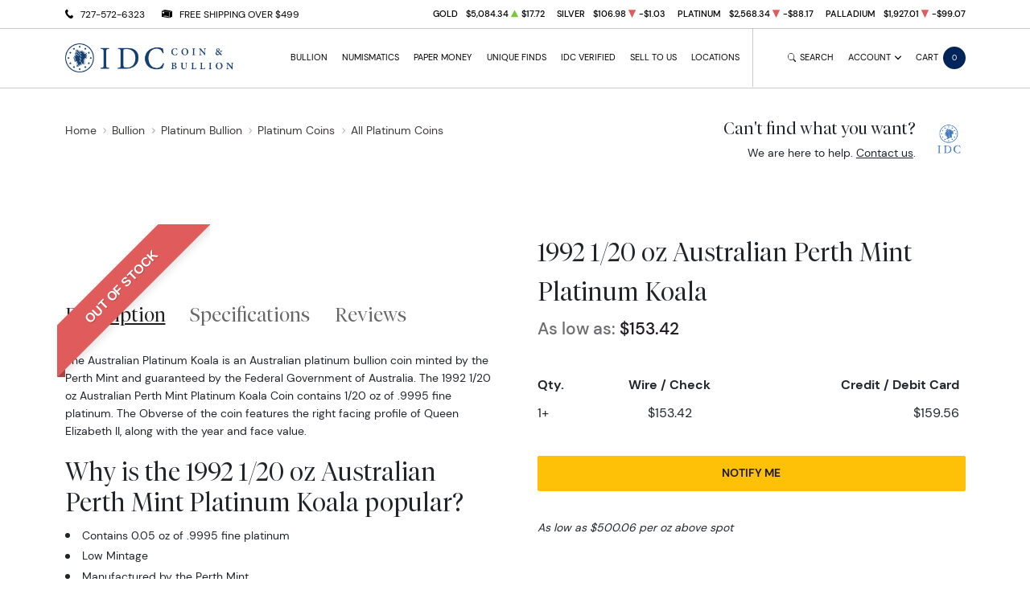

--- FILE ---
content_type: text/html; charset=utf-8
request_url: https://idccoin.com/product/2171-1992-120-oz-australian-perth-mint-platinum-koala
body_size: 23007
content:
<!DOCTYPE html>
<html class="no-js" lang="en">

<head>
    <link rel="shortcut icon" type="image/x-icon"
        href="https://idccoin.com/media/img/favicon/mh2XA089ylgr0X42ufJlrzeI3q4zdrLf0lJZpAsx.png" />
    <link rel="preload" href="/themes/theme-5/assets/fonts/subset-DMSans-Regular.woff2" as="font" type="font/woff2"
        crossorigin>
    <link rel="preload" href="/themes/theme-5/assets/fonts/subset-DMSans-Medium.woff2" as="font" type="font/woff2"
        crossorigin>
    <link rel="preload" href="/themes/theme-5/assets/fonts/subset-DMSans-Bold.woff2" as="font" type="font/woff2"
        crossorigin>
    <link rel="preload" href="/themes/theme-5/assets/fonts/subset-TiemposFine-Light.woff2" as="font"
        type="font/woff2" crossorigin>
    <meta charset="UTF-8">
    <meta name="viewport" content="width=device-width,initial-scale=1.0, maximum-scale=5.0, minimum-scale=1.0">
    <meta http-equiv="X-UA-Compatible" content="ie=edge">
    

    
        <link rel="canonical" href="https://idccoin.com/product/2171-1992-120-oz-australian-perth-mint-platinum-koala">
            <script type="application/ld+json">{"@context":"https:\/\/schema.org\/","@type":"Product","url":"https:\/\/idccoin.com\/product\/2171-1992-120-oz-australian-perth-mint-platinum-koala","name":"1992 1\/20 oz Australian Koala Platinum Coin | Perth Mint Koala Series","image":[],"description":"It is good to choose one of the reliable platinum dealers to order a coin. Buy the 1992 1\/20 oz Australian Perth Mint Platinum Koala online from us today!","sku":"692ad368-7c6e-4f2b-8e41-65c933e707ce","category":"bullion > platinum-bullion > platinum-coins > all-platinum-coins","potentialAction":[{"@type":"SearchAction","target":"https:\/\/idccoin.com\/catalog\/search?query={query}&type=","query":"required"},{"@context":"https:\/\/schema.org","@type":"SubscribeAction","agent":{"@type":"Person","name":"Customer"},"object":{"@type":"Thing","name":"Subscribe to Newsletter","description":"Get best offers direct to your mail"}},{"@context":"https:\/\/schema.org","@type":"BuyAction","agent":{"@type":"Person","name":"Customer"},"object":{"@type":"Thing","name":"1992 1\/20 oz Australian Koala Platinum Coin | Perth Mint Koala Series"},"seller":{"@type":["https:\/\/schema.org\/OnlineBusiness","https:\/\/schema.org\/OnlineStore"],"name":"IDC COIN & BULLION"}}],"offers":[{"@type":"Offer","price":153.42,"seller":{"@type":["OnlineBusiness","OnlineStore"],"name":"IDC COIN & BULLION"},"priceCurrency":"USD","eligibleQuantity":{"@type":"QuantitativeValue","minValue":1,"maxValue":"1+","unitText":"Qty"},"description":"Wire \/ Check","availability":"https:\/\/schema.org\/OutOfStock","url":"https:\/\/idccoin.com\/product\/2171-1992-120-oz-australian-perth-mint-platinum-koala"},{"@type":"Offer","price":159.55679999999998,"seller":{"@type":["OnlineBusiness","OnlineStore"],"name":"IDC COIN & BULLION"},"priceCurrency":"USD","eligibleQuantity":{"@type":"QuantitativeValue","minValue":1,"maxValue":"1+","unitText":"Qty"},"description":"Credit \/ Debit Card","availability":"https:\/\/schema.org\/OutOfStock","url":"https:\/\/idccoin.com\/product\/2171-1992-120-oz-australian-perth-mint-platinum-koala"}],"brand":{"@type":"Brand","name":"Perth Mint"},"weight":"1\/20","itemCondition":"NewCondition","additionalProperty":[{"@type":"PropertyValue","name":"Mint","value":"Perth Mint"},{"@type":"PropertyValue","name":"Purity","value":9995},{"@type":"PropertyValue","name":"Status","value":"Active"}],"material":"Platinum"}</script>
    
    <title>1992 1/20 oz Australian Koala Platinum Coin | Perth Mint Koala Series - IDC COIN &amp; BULLION</title>
    <meta name="description" content="It is good to choose one of the reliable platinum dealers to order a coin. Buy the 1992 1/20 oz Australian Perth Mint Platinum Koala online from us today!">
    <meta name="title" content="1992 1/20 oz Australian Koala Platinum Coin | Perth Mint Koala Series - IDC COIN &amp; BULLION">

    
    
            <link rel="stylesheet" href="/themes/theme-5/assets/css/main.css?v=20260127094755">
                    <link rel="stylesheet" href="https://idccoin.com/media/custom/ide_styles.2.1.css?v=20260127094755">
            
    <meta>
    <meta name="csrf-token" content="rb9h90Nm8SnSYwsliF4kX6ydc99DO7Sx9XDs53A2" />
    
    
    

    

    


    <script type="text/javascript">
        const PPM = {
            google_api_key: "0C03%g+0]1Qj",
            assets_path: '/themes/theme-5/assets'
        }
    </script>


</head>

<body>

        
    
    <noscript>Sorry, your browser does not support JavaScript!</noscript>
            <header class="site-header">

    <div class="container">
    <div class="site-header__secondary">
                        <div class="site-header__secondary__info">
            <ul class="list-inline text-uppercase">
                <li>
                    <i class="icon">
                        <svg xmlns="http://www.w3.org/2000/svg" x="0" y="0" width="14" height="16" viewBox="0 0 14 16" aria-hidden="true"><path fill="currentColor" d="m13.7 12.1-1.2-1.2-.4-.4c-.4-.4-1-.3-1.4.1-.4.4-.7.7-1 1.1 0 0-.1 0-.1.1 0 0-.1.1 0 0H9c-.3 0-.8-.2-1.1-.3-1-.5-2-1.4-2.7-2.3-.4-.5-.7-1-.9-1.5-.1-.3-.2-.5-.3-.7 0-.2-.1-.4-.1-.6V5.5c.1-.2.3-.3.5-.5l.6-.6c.3-.4.4-1 .2-1.4-.1-.2-.2-.3-.4-.5s-.4-.5-.7-.7c-.1-.2-.3-.4-.5-.6-.3-.3-.9-.4-1.3-.1l-.5.5-.7.8c-.4.4-.7.7-.9 1.3-.3.8-.2 1.6 0 2.4.2 1 .7 2 1.2 2.9 1.2 2.2 3 4.1 5 5.5.8.6 1.8 1.1 2.7 1.3.7.2 1.6.3 2.3 0 .3-.1.6-.3.8-.5l1.1-1.2.4-.4c.4-.5.4-1.2 0-1.6z"/></svg>
                    </i>
                    <a
                        href="tel:727-572-6323">727-572-6323</a>
                </li>
                <li>
                    <i class="icon"><svg xmlns="http://www.w3.org/2000/svg" x="0" y="0" width="16" height="16" viewBox="0 0 16 16" aria-hidden="true"><path fill="currentColor" d="M11 5.5 0 3.6v9.6l11.2 1.9V5.7c0-.1-.1-.2-.2-.2zm-.2 7.3L3 11.6v-.5h.1l7.7 1.2v.5zm-9.9-8c0-.1 0-.1 0 0 0-.1 0-.1 0 0l2.7.4v2.4L.9 7.1V4.8zM3 12h.1l7.7 1.2v.5L3 12.6V12zM4.3 1.5.1 3.3l11.3 1.9.2-.1 3.8-1.7L4.3 1.5zM11.9 5.5c-.1 0-.2.1-.2.2v9.6l4.3-2.2V3.5l-4.1 2z"/></svg>
</i>
                                            <span>Free shipping over $499</span>
                                    </li>
            </ul>
        </div>
                <div class="site-header__secondary__prices">
            <ul class="spot-prices" x-data="spotPrices()">
    <template x-for="item in prices" :key="item.id">
        <li class="price-item">
            <div class="price-item__name" x-text="item.name"></div>
            <div class="price-item__symbol" x-text="item.symbol"></div>
            <div class="price-item__value" x-price="parseFloat(item.price)"></div>
            <div class="price-item__indicator" :class="{ '-down': item.change < 0, '-up': item.change >= 0 }">
                <i role='decoration' aria-hidden='true' class="icon"><svg xmlns="http://www.w3.org/2000/svg"
                        width="14.3" height="16" aria-hidden="true" viewBox="0 0 14.3 16">
                        <path fill="currentColor"
                            d="M7.6 1.2c-.2-.3-.6-.3-.8 0L0 14.4c-.1.3.1.6.4.6h13.5c.3 0 .5-.3.4-.6L7.6 1.2z" />
                    </svg></i>
            </div>
            <div class="price-item__change" x-price="parseFloat(item.change)"></div>
        </li>
    </template>
</ul>
        </div>

        
    </div>
</div>

    <hr class="site-header__divider">

    <div class="container">
    <div class="site-header__main">
        <div class="site-header__main__logo">
            <a href="/" class="link-logo">
                <img src="https://idccoin.com/media/img/logo/eHdK4EpFboa9h7tasEt9Z8cWmHzFypIEp9bjWtyR.png"
                    width="209" height="68" alt="IDC COIN &amp; BULLION Logo"
                    class="img-fluid">
            </a>
        </div>

        <div class="site-header__main__menu">
            <ul class="primary-menu">
                <li x-data="handleTouch" :class="{ 'touch-visible': isActive }"
                    class="menu-item -has-megamenu">
                <a class="" 
                href="/bullion">
                    Bullion
                </a>
                                    <div x-ref="submenu" class="mega-menu">
                        <div class="mega-menu__layout">
                                                            <div class="mega-menu__column">
                                                                                                                    <div class="mega-menu__column__title">
                                            <a href="/gold-bullion"
    class="column-title"         >
    Gold
</a>

                                        </div>
                                        <ul class="list-menu">
                                                                                    </ul>

                                                                                                                                                            <div class="mega-menu__column__title">
                                            <a href="/gold-coins"
           >
    Gold Coins
</a>

                                        </div>
                                        <ul class="list-menu">
                                                                                            <li class="menu-item ">
                                                    <a href="https://idccoin.com/us-gold-coins"
           >
    U.S. Gold Coins
</a>

                                                </li>
                                                                                            <li class="menu-item ">
                                                    <a href="/australian-gold-coins"
           >
    Australian Gold Coins
</a>

                                                </li>
                                                                                            <li class="menu-item ">
                                                    <a href="/austrian-gold-coins"
           >
    Austrian Gold Coins
</a>

                                                </li>
                                                                                            <li class="menu-item ">
                                                    <a href="/british-gold-coins"
           >
    British Gold Coins
</a>

                                                </li>
                                                                                            <li class="menu-item ">
                                                    <a href="/canadian-gold-coins"
           >
    Canadian Gold Coins
</a>

                                                </li>
                                                                                            <li class="menu-item ">
                                                    <a href="/chinese-gold-coins"
           >
    Chinese Gold Coins
</a>

                                                </li>
                                                                                            <li class="menu-item ">
                                                    <a href="/mexican-gold-coins"
           >
    Mexican Gold Coins
</a>

                                                </li>
                                                                                            <li class="menu-item ">
                                                    <a href="/south-african-gold-coins"
           >
    South African Gold Coins
</a>

                                                </li>
                                                                                            <li class="menu-item ">
                                                    <a href="/various-foreign-gold-coins"
           >
    Various Foreign Gold Coins &amp; Rounds
</a>

                                                </li>
                                                                                    </ul>

                                                                                    <div class="mega-menu__column__action">
                                                <a href="/gold-coins"
                                                   class="link text-uppercase"
                                                   class=""
                                                        >View
                                                    All</a>
                                            </div>
                                                                                                                                                            <div class="mega-menu__column__title">
                                            <a href="https://idccoin.com/gold-bars"
           >
    Gold Bars
</a>

                                        </div>
                                        <ul class="list-menu">
                                                                                            <li class="menu-item ">
                                                    <a href="https://idccoin.com/fractional-gold-bars"
           >
    Fractional Gold Bars
</a>

                                                </li>
                                                                                            <li class="menu-item ">
                                                    <a href="https://idccoin.com/1oz-gold-bars"
           >
    1 oz Gold Bars
</a>

                                                </li>
                                                                                            <li class="menu-item ">
                                                    <a href="https://idccoin.com/larger-gold-bars"
           >
    Larger Gold Bars
</a>

                                                </li>
                                                                                            <li class="menu-item ">
                                                    <a href="https://idccoin.com/vintage-gold-coins-and-bars"
           >
    Vintage Gold Bars &amp; Coins
</a>

                                                </li>
                                                                                            <li class="menu-item ">
                                                    <a href="https://idccoin.com/all-goldbars"
           >
    All Gold Bars
</a>

                                                </li>
                                                                                    </ul>

                                                                                    <div class="mega-menu__column__action">
                                                <a href="https://idccoin.com/gold-bars"
                                                   class="link text-uppercase"
                                                   class=""
                                                        >View
                                                    All</a>
                                            </div>
                                                                                                                                                            <div class="mega-menu__column__title">
                                            <a href="https://idccoin.com/goldback-notes"
           >
    Goldback Notes
</a>

                                        </div>
                                        <ul class="list-menu">
                                                                                    </ul>

                                                                                                            </div>
                                                            <div class="mega-menu__column">
                                                                                                                    <div class="mega-menu__column__title">
                                            <a href="/silver-bullion"
    class="column-title"         >
    Silver
</a>

                                        </div>
                                        <ul class="list-menu">
                                                                                    </ul>

                                                                                                                                                            <div class="mega-menu__column__title">
                                            <a href="/silver-coins"
           >
    Silver Coins
</a>

                                        </div>
                                        <ul class="list-menu">
                                                                                            <li class="menu-item ">
                                                    <a href="/us-silver-coins"
           >
    U.S. Silver Coins
</a>

                                                </li>
                                                                                            <li class="menu-item ">
                                                    <a href="/australian-silver-coins"
           >
    Australian Silver Coins
</a>

                                                </li>
                                                                                            <li class="menu-item ">
                                                    <a href="/british-silver-coins"
           >
    British Silver Coins
</a>

                                                </li>
                                                                                            <li class="menu-item ">
                                                    <a href="/canadian-silver-coins"
           >
    Canadian Silver Coins
</a>

                                                </li>
                                                                                            <li class="menu-item ">
                                                    <a href="/chinese-silver-coins"
           >
    Chinese Silver Coins
</a>

                                                </li>
                                                                                            <li class="menu-item ">
                                                    <a href="/niue-biblicalseries-silvercoins"
           >
    Niue/Biblical Series Silver Coins
</a>

                                                </li>
                                                                                            <li class="menu-item ">
                                                    <a href="/south-african-silver-coins"
           >
    South African Silver Coins
</a>

                                                </li>
                                                                                            <li class="menu-item ">
                                                    <a href="/foreign-mint"
           >
    Various Foreign Mint Silver Coins
</a>

                                                </li>
                                                                                    </ul>

                                                                                    <div class="mega-menu__column__action">
                                                <a href="/silver-coins"
                                                   class="link text-uppercase"
                                                   class=""
                                                        >View
                                                    All</a>
                                            </div>
                                                                                                                                                            <div class="mega-menu__column__title">
                                            <a href="/silver-bars"
           >
    Silver Bars
</a>

                                        </div>
                                        <ul class="list-menu">
                                                                                    </ul>

                                                                                                                                                            <div class="mega-menu__column__title">
                                            <a href="https://idccoin.com/silver-rounds"
           >
    Silver Rounds
</a>

                                        </div>
                                        <ul class="list-menu">
                                                                                    </ul>

                                                                                                                                                            <div class="mega-menu__column__title">
                                            <a href="/bullion/silver-bullion/scottsdale"
           >
    Scottsdale Silver
</a>

                                        </div>
                                        <ul class="list-menu">
                                                                                    </ul>

                                                                                                                                                            <div class="mega-menu__column__title">
                                            <a href="https://idccoin.com/vintage-silver-bars-and-coins"
           >
    Vintage Silver Bars and Coins
</a>

                                        </div>
                                        <ul class="list-menu">
                                                                                    </ul>

                                                                                                                                                            <div class="mega-menu__column__title">
                                            <a href="https://idccoin.com/silver-oddities"
           >
    Silver Oddities
</a>

                                        </div>
                                        <ul class="list-menu">
                                                                                    </ul>

                                                                                                            </div>
                                                            <div class="mega-menu__column">
                                                                                                                    <div class="mega-menu__column__title">
                                            <a href="/platinum-bullion"
    class="column-title"         >
    Platinum
</a>

                                        </div>
                                        <ul class="list-menu">
                                                                                            <li class="menu-item ">
                                                    <a href="/platinum-coins"
           >
    Platinum Coins
</a>

                                                </li>
                                                                                            <li class="menu-item ">
                                                    <a href="/platinum-bars"
           >
    Platinum Bars
</a>

                                                </li>
                                                                                            <li class="menu-item ">
                                                    <a href="/platinum-rounds"
           >
    Platinum Rounds
</a>

                                                </li>
                                                                                    </ul>

                                                                                    <div class="mega-menu__column__action">
                                                <a href="/platinum-bullion"
                                                   class="link text-uppercase"
                                                   class="column-title"
                                                        >View
                                                    All</a>
                                            </div>
                                                                                                            </div>
                                                            <div class="mega-menu__column">
                                                                                                                    <div class="mega-menu__column__title">
                                            <a href="/palladium-bullion"
    class="column-title"         >
    Palladium
</a>

                                        </div>
                                        <ul class="list-menu">
                                                                                            <li class="menu-item ">
                                                    <a href="/palladium-coins"
           >
    Palladium Coins
</a>

                                                </li>
                                                                                            <li class="menu-item ">
                                                    <a href="/palladium-bars"
           >
    Palladium Bars
</a>

                                                </li>
                                                                                    </ul>

                                                                                    <div class="mega-menu__column__action">
                                                <a href="/palladium-bullion"
                                                   class="link text-uppercase"
                                                   class="column-title"
                                                        >View
                                                    All</a>
                                            </div>
                                                                                                            </div>
                                                    </div>
                    </div>
                            </li>
                                <li x-data="handleTouch" :class="{ 'touch-visible': isActive }"
                    class="menu-item -has-megamenu">
                <a class="" 
                href="https://idccoin.com/numismatics">
                    Numismatics
                </a>
                                    <div x-ref="submenu" class="mega-menu">
                        <div class="mega-menu__layout">
                                                            <div class="mega-menu__column">
                                                                                                                    <div class="mega-menu__column__title">
                                            <a href="https://idccoin.com/numismatics/collector-coins"
           >
    Collector Coins
</a>

                                        </div>
                                        <ul class="list-menu">
                                                                                            <li class="menu-item ">
                                                    <a href="https://idccoin.com/us-gold-collector-coins"
           >
    US Gold - Pre 33 and Collector Coins
</a>

                                                </li>
                                                                                            <li class="menu-item ">
                                                    <a href="https://idccoin.com/us-silver-collector-coins"
           >
    US Silver Collector Coins
</a>

                                                </li>
                                                                                            <li class="menu-item ">
                                                    <a href="https://idccoin.com/world-gold-collector-coins"
           >
    World Gold Collector Coins
</a>

                                                </li>
                                                                                            <li class="menu-item ">
                                                    <a href="https://idccoin.com/world-silver-collector-coins"
           >
    World Silver Collector Coins
</a>

                                                </li>
                                                                                            <li class="menu-item ">
                                                    <a href="https://idccoin.com/collector-curiosities"
           >
    Collector Curiosities
</a>

                                                </li>
                                                                                    </ul>

                                                                                    <div class="mega-menu__column__action">
                                                <a href="https://idccoin.com/numismatics/collector-coins"
                                                   class="link text-uppercase"
                                                   class=""
                                                        >View
                                                    All</a>
                                            </div>
                                                                                                            </div>
                                                            <div class="mega-menu__column">
                                                                                                                    <div class="mega-menu__column__title">
                                            <a href="https://idccoin.com/numismatics/slabbed-eagles"
           >
    Slabbed Eagles
</a>

                                        </div>
                                        <ul class="list-menu">
                                                                                            <li class="menu-item ">
                                                    <a href="/slabbed-american-silver-eagles"
           >
    Slabbed American Silver Eagles
</a>

                                                </li>
                                                                                            <li class="menu-item ">
                                                    <a href="https://idccoin.com/slabbed-american-gold-eagles-buffalos"
           >
    Slabbed American Gold Eagles and Buffalos
</a>

                                                </li>
                                                                                            <li class="menu-item ">
                                                    <a href="https://idccoin.com/slabbed-american-platinum-palladium-eagles"
           >
    Slabbed American Platinum and Palladium Eagles
</a>

                                                </li>
                                                                                    </ul>

                                                                                    <div class="mega-menu__column__action">
                                                <a href="https://idccoin.com/numismatics/slabbed-eagles"
                                                   class="link text-uppercase"
                                                   class=""
                                                        >View
                                                    All</a>
                                            </div>
                                                                                                            </div>
                                                            <div class="mega-menu__column">
                                                                                                                    <div class="mega-menu__column__title">
                                            <a href="/first-spouse"
           >
    Slabbed First Spouse Coins
</a>

                                        </div>
                                        <ul class="list-menu">
                                                                                    </ul>

                                                                                                                                                            <div class="mega-menu__column__title">
                                            <a href="https://idccoin.com/slabbed-morgan-dollars"
           >
    Slabbed Morgan Dollars
</a>

                                        </div>
                                        <ul class="list-menu">
                                                                                    </ul>

                                                                                                                                                            <div class="mega-menu__column__title">
                                            <a href="https://idccoin.com/slabbed-peace-dollars"
           >
    Slabbed Peace Dollars
</a>

                                        </div>
                                        <ul class="list-menu">
                                                                                    </ul>

                                                                                                                                                            <div class="mega-menu__column__title">
                                            <a href="/all-slabbed-coins"
           >
    All Slabbed Coins
</a>

                                        </div>
                                        <ul class="list-menu">
                                                                                    </ul>

                                                                                                            </div>
                                                    </div>
                    </div>
                            </li>
                                <li x-data="handleTouch" :class="{ 'touch-visible': isActive }"
                    class="menu-item -has-submenu">
                <a class="" 
                href="/paper-money">
                    Paper Money
                </a>
                                    <div x-ref="submenu" class="sub-menu">
                        <ul class="list-menu">
                                                                                                <li class="menu-item ">
                                        <a href="/paper-money-united-states"
    class="column-title"         >
    United States
</a>

                                        </a>
                                    </li>
                                                                                                                                <li class="menu-item ">
                                        <a href="https://idccoin.com/paper-money-canada"
           >
    Canadian Paper Money
</a>

                                        </a>
                                    </li>
                                                                                                                                <li class="menu-item ">
                                        <a href="/world-paper-money"
           >
    World Paper Money
</a>

                                        </a>
                                    </li>
                                                                                                                                <li class="menu-item ">
                                        <a href="https://idccoin.com/goldback-notes"
           >
    Goldback Notes
</a>

                                        </a>
                                    </li>
                                                                                    </ul>
                    </div>
                            </li>
                                <li x-data="handleTouch" :class="{ 'touch-visible': isActive }"
                    class="menu-item -has-submenu">
                <a class="" 
                href="/unique-finds">
                    Unique Finds
                </a>
                                    <div x-ref="submenu" class="sub-menu">
                        <ul class="list-menu">
                                                                                                <li class="menu-item ">
                                        <a href="https://idccoin.com/sports-rings"
           >
    Sports Rings
</a>

                                        </a>
                                    </li>
                                                                                                                                <li class="menu-item ">
                                        <a href="https://idccoin.com/fossils-and-specimens"
           >
    Fossils and Specimens
</a>

                                        </a>
                                    </li>
                                                                                                                                <li class="menu-item ">
                                        <a href="https://idccoin.com/coin-jewelry"
           >
    Coin Jewelry
</a>

                                        </a>
                                    </li>
                                                                                                                                <li class="menu-item ">
                                        <a href="https://idccoin.com/goldback-notes"
           >
    Goldback Notes
</a>

                                        </a>
                                    </li>
                                                                                                                                <li class="menu-item ">
                                        <a href="https://idccoin.com/silver-oddities"
           >
    Silver Oddities
</a>

                                        </a>
                                    </li>
                                                                                                                                <li class="menu-item ">
                                        <a href="https://idccoin.com/silver-statues"
           >
    Silver Statues
</a>

                                        </a>
                                    </li>
                                                                                    </ul>
                    </div>
                            </li>
                                <li x-data="handleTouch" :class="{ 'touch-visible': isActive }"
                    class="menu-item -has-megamenu">
                <a class="" 
                href="https://idccoin.com/idc-verified">
                    IDC Verified
                </a>
                                    <div x-ref="submenu" class="mega-menu">
                        <div class="mega-menu__layout">
                                                            <div class="mega-menu__column">
                                                                                                                    <div class="mega-menu__column__title">
                                            <a href="https://idccoin.com/idc-verified/about-idc-verified"
           >
    What is IDC Verified?
</a>

                                        </div>
                                        <ul class="list-menu">
                                                                                    </ul>

                                                                                                                                                            <div class="mega-menu__column__title">
                                            <a href="https://idccoin.com/gold-idc-verified"
           >
    Gold - IDC Verified
</a>

                                        </div>
                                        <ul class="list-menu">
                                                                                            <li class="menu-item ">
                                                    <a href="https://idccoin.com/idc-verified-pre-33-gold"
           >
    Pre-33 Gold - IDC Verified
</a>

                                                </li>
                                                                                            <li class="menu-item ">
                                                    <a href="https://idccoin.com/gold-nuggets-idc-verified"
           >
    Gold Nuggets - IDC Verified
</a>

                                                </li>
                                                                                            <li class="menu-item ">
                                                    <a href="https://idccoin.com/idc-verified-gold-bars"
           >
    Gold Bars - IDC Verified
</a>

                                                </li>
                                                                                            <li class="menu-item ">
                                                    <a href="https://idccoin.com/idc-verified-all-gold"
           >
    All Gold - IDC Verified
</a>

                                                </li>
                                                                                    </ul>

                                                                                    <div class="mega-menu__column__action">
                                                <a href="https://idccoin.com/gold-idc-verified"
                                                   class="link text-uppercase"
                                                   class=""
                                                        >View
                                                    All</a>
                                            </div>
                                                                                                            </div>
                                                            <div class="mega-menu__column">
                                                                                                                    <div class="mega-menu__column__title">
                                            <a href="https://idccoin.com/silver-idc-verified"
           >
    Silver - IDC Verified
</a>

                                        </div>
                                        <ul class="list-menu">
                                                                                            <li class="menu-item ">
                                                    <a href="https://idccoin.com/idc-verified-morgan-dollars"
           >
    Morgan and Peace Dollars - IDC Verified
</a>

                                                </li>
                                                                                            <li class="menu-item ">
                                                    <a href="https://idccoin.com/idc-verified-silver-rounds-coins"
           >
    Silver Rounds and Coins - IDC Verified
</a>

                                                </li>
                                                                                    </ul>

                                                                                    <div class="mega-menu__column__action">
                                                <a href="https://idccoin.com/silver-idc-verified"
                                                   class="link text-uppercase"
                                                   class=""
                                                        >View
                                                    All</a>
                                            </div>
                                                                                                                                                            <div class="mega-menu__column__title">
                                            <a href="https://idccoin.com/idc-verified-collector-coins"
           >
    Collector Coins - IDC Verified
</a>

                                        </div>
                                        <ul class="list-menu">
                                                                                    </ul>

                                                                                                                                                            <div class="mega-menu__column__title">
                                            <a href="https://idccoin.com/platinumpalladium-idc-verified"
           >
    Platinum/Palladium - IDC Verified
</a>

                                        </div>
                                        <ul class="list-menu">
                                                                                    </ul>

                                                                                                            </div>
                                                    </div>
                    </div>
                            </li>
                                <li x-data="handleTouch" :class="{ 'touch-visible': isActive }"
                    class="menu-item -has-submenu">
                <a class="" 
                href="/sell-to-us">
                    Sell to Us
                </a>
                                    <div x-ref="submenu" class="sub-menu">
                        <ul class="list-menu">
                                                                                                <li class="menu-item ">
                                        <a href="https://idccoin.com/sell-to-us"
           >
    Schedule Appointment
</a>

                                        </a>
                                    </li>
                                                                                                                                <li class="menu-item ">
                                        <a href="https://idccoin.com/sell-to-us/what-do-we-buy"
           >
    What do we buy?
</a>

                                        </a>
                                    </li>
                                                                                    </ul>
                    </div>
                            </li>
                                <li class="menu-item">
                <a href="/locations"
                   class="" >
                    Locations
                </a>
            </li>
            
            </ul>
        </div>

        <div class="site-header__main__actions">

            <button class="action -search" x-data @click.prevent.stop="$store.searchBar.openSearch()">
                <span class="action__icon">
                    <i class="icon"><svg xmlns="http://www.w3.org/2000/svg" viewBox="0 0 16 16" fill="currentColor" aria-hidden="true"><path d="M11.742 10.344a6.5 6.5 0 1 0-1.397 1.398h-.001c.03.04.062.078.098.115l3.85 3.85a1 1 0 0 0 1.415-1.414l-3.85-3.85a1.007 1.007 0 0 0-.115-.1zM12 6.5a5.5 5.5 0 1 1-11 0 5.5 5.5 0 0 1 11 0z"/></svg></i>
                </span>
                <span class="action__label">
                    <span class="d-none d-sm-inline">Search</span>
                </span>
            </button>

            <div class="dropdown" x-data="dropdown" x-bind="root">
                <button class="action -dropdown" x-bind="trigger">
                    <span class="action__label">
                                                    <span class="d-none d-sm-inline">Account</span>
                                                <span class="d-sm-none"><i
                                    class="icon"><svg xmlns="http://www.w3.org/2000/svg" viewBox="0 0 448 512" aria-hidden="true"><path fill="currentColor" d="M224 256c70.7 0 128-57.31 128-128S294.7 0 224 0 96 57.31 96 128s57.3 128 128 128zm50.7 48H173.3C77.61 304 0 381.6 0 477.3c0 19.14 15.52 34.67 34.66 34.67h378.7C432.5 512 448 496.5 448 477.3c0-95.7-77.6-173.3-173.3-173.3z"/></svg></i></span>
                    </span>
                    <span class="action__icon">
                        <i class="icon"><svg xmlns="http://www.w3.org/2000/svg" width="384" height="512" viewBox="0 0 384 512" aria-hidden="true"><path fill="currentColor" d="M192 384c-8.2 0-16.4-3.1-22.6-9.4l-160-160c-12.5-12.5-12.5-32.8 0-45.3s32.8-12.5 45.3 0L192 306.8l137.4-137.4c12.5-12.5 32.8-12.5 45.3 0s12.5 32.8 0 45.3l-160 160c-6.3 6.2-14.5 9.3-22.7 9.3z"/></svg></i>
                    </span>
                </button>
                <ul class="dropdown-menu" x-bind="dialog" x-transition.origin.top.right style="display: none;">
                                            <li class="menu-item"><a href="https://idccoin.com/register">Register</a></li>
                        <li class="menu-item"><a href="https://idccoin.com/login">Login</a></li>
                                    </ul>
            </div>

            <button class="action -cart" x-data @click.prevent="$store.cart.open()">
                <span class="action__label">
                    <span class="d-none d-sm-inline">Cart</span>
                    <span class="d-sm-none"><i class="icon"><svg xmlns="http://www.w3.org/2000/svg" viewBox="0 0 576 512" aria-hidden="true"><path fill="currentColor" d="M96 0c11.5 0 21.4 8.19 23.6 19.51L121.1 32h420.7c20.3 0 36.5 20.25 30.8 40.66l-54 192.04c-3.9 13.8-16.5 23.3-30.8 23.3H170.7l9.2 48H488c13.3 0 24 10.7 24 24s-10.7 24-24 24H159.1c-10.6 0-20.5-8.2-22.7-19.5L76.14 48H24C10.75 48 0 37.25 0 24S10.75 0 24 0h72zm32 464c0-26.5 21.5-48 48-48s48 21.5 48 48-21.5 48-48 48-48-21.5-48-48zm384 0c0 26.5-21.5 48-48 48s-48-21.5-48-48 21.5-48 48-48 48 21.5 48 48z"/></svg></i></span>
                </span>
                <span class="action__icon">
                    <span class="bubble -primary" x-text="$store.cart.totalQuantity">0</span>
                </span>
            </button>

            <button class="action -menu" x-data @click.prevent="$store.mobileMenu.open()">
                <span class="action__label">
                    <span class="d-none d-sm-inline">Menu</span>
                </span>
                <span class="action__icon">
                    <span class="hamburger hamburger--spin" :class="{ 'is-active': $store.mobileMenu.active }">
                        <span class="hamburger-box">
                            <span class="hamburger-inner"></span>
                        </span>
                    </span>
                </span>
            </button>

        </div>
    </div>
</div>

    <hr class="site-header__divider">

</header>

<div class="mobile-menu" x-data :class="{ '-is-active': $store.mobileMenu.active }"
    :aria-hidden="!$store.mobileMenu.active" x-trap.noscroll="$store.mobileMenu.active">
    <header class="mobile-menu__header">
        <div class="mobile-menu__header__logo">
            <a href="/" class="link-logo">
                <img loading="lazy"
                    src="https://idccoin.com/media/img/logo/eHdK4EpFboa9h7tasEt9Z8cWmHzFypIEp9bjWtyR.png"
                    width="209" height="68" alt="IDC COIN &amp; BULLION Logo"
                    class="img-fluid">
            </a>
        </div>
        <div class="mobile-menu__header__close">
            <button @click.prevent="$store.mobileMenu.close()">Close</button>
        </div>
    </header>

    <div class="mobile-menu__content" x-data="slideMenu">
        <div class="slide-menu" x-ref="menuContainer" :style="{ '--menu-height': menuHeight + 'px' }">

            <div class="slide-menu__header" x-show="lastSubMenu" x-transition>
                <div class="slide-menu__header__back">
                    <a href="#" class="-back" @click.prevent="back">
                        <i class="icon">
                            <svg xmlns="http://www.w3.org/2000/svg" width="6.4" height="12" viewBox="0 0 6.4 12"
                                xml:space="preserve">
                                <path fill="currentColor" d="M6.2 1.8 5.4.7.2 6l5.1 5.2.1.2.8-1.1L2 6z"></path>
                            </svg>
                        </i>
                        <span x-text="lastSubMenu?.backLabel">Back</span>
                    </a>
                </div>
                <div class="slide-menu__header__collection" x-show="lastSubMenu?.collectionLink">
                    <a href="#" :href="lastSubMenu?.collectionLink">View All</a>
                </div>
            </div>
            <ul class="slide-menu__nav">
                <li x-data="handleTouch" :class="{ 'touch-visible': isActive }"
                    class="menu-item -has-megamenu">
                <a class="" 
                href="/bullion">
                    Bullion
                </a>
                                    <div x-ref="submenu" class="mega-menu">
                        <div class="mega-menu__layout">
                                                            <div class="mega-menu__column">
                                                                                                                    <div class="mega-menu__column__title">
                                            <a href="/gold-bullion"
    class="column-title"         >
    Gold
</a>

                                        </div>
                                        <ul class="list-menu">
                                                                                    </ul>

                                                                                                                                                            <div class="mega-menu__column__title">
                                            <a href="/gold-coins"
           >
    Gold Coins
</a>

                                        </div>
                                        <ul class="list-menu">
                                                                                            <li class="menu-item ">
                                                    <a href="https://idccoin.com/us-gold-coins"
           >
    U.S. Gold Coins
</a>

                                                </li>
                                                                                            <li class="menu-item ">
                                                    <a href="/australian-gold-coins"
           >
    Australian Gold Coins
</a>

                                                </li>
                                                                                            <li class="menu-item ">
                                                    <a href="/austrian-gold-coins"
           >
    Austrian Gold Coins
</a>

                                                </li>
                                                                                            <li class="menu-item ">
                                                    <a href="/british-gold-coins"
           >
    British Gold Coins
</a>

                                                </li>
                                                                                            <li class="menu-item ">
                                                    <a href="/canadian-gold-coins"
           >
    Canadian Gold Coins
</a>

                                                </li>
                                                                                            <li class="menu-item ">
                                                    <a href="/chinese-gold-coins"
           >
    Chinese Gold Coins
</a>

                                                </li>
                                                                                            <li class="menu-item ">
                                                    <a href="/mexican-gold-coins"
           >
    Mexican Gold Coins
</a>

                                                </li>
                                                                                            <li class="menu-item ">
                                                    <a href="/south-african-gold-coins"
           >
    South African Gold Coins
</a>

                                                </li>
                                                                                            <li class="menu-item ">
                                                    <a href="/various-foreign-gold-coins"
           >
    Various Foreign Gold Coins &amp; Rounds
</a>

                                                </li>
                                                                                    </ul>

                                                                                    <div class="mega-menu__column__action">
                                                <a href="/gold-coins"
                                                   class="link text-uppercase"
                                                   class=""
                                                        >View
                                                    All</a>
                                            </div>
                                                                                                                                                            <div class="mega-menu__column__title">
                                            <a href="https://idccoin.com/gold-bars"
           >
    Gold Bars
</a>

                                        </div>
                                        <ul class="list-menu">
                                                                                            <li class="menu-item ">
                                                    <a href="https://idccoin.com/fractional-gold-bars"
           >
    Fractional Gold Bars
</a>

                                                </li>
                                                                                            <li class="menu-item ">
                                                    <a href="https://idccoin.com/1oz-gold-bars"
           >
    1 oz Gold Bars
</a>

                                                </li>
                                                                                            <li class="menu-item ">
                                                    <a href="https://idccoin.com/larger-gold-bars"
           >
    Larger Gold Bars
</a>

                                                </li>
                                                                                            <li class="menu-item ">
                                                    <a href="https://idccoin.com/vintage-gold-coins-and-bars"
           >
    Vintage Gold Bars &amp; Coins
</a>

                                                </li>
                                                                                            <li class="menu-item ">
                                                    <a href="https://idccoin.com/all-goldbars"
           >
    All Gold Bars
</a>

                                                </li>
                                                                                    </ul>

                                                                                    <div class="mega-menu__column__action">
                                                <a href="https://idccoin.com/gold-bars"
                                                   class="link text-uppercase"
                                                   class=""
                                                        >View
                                                    All</a>
                                            </div>
                                                                                                                                                            <div class="mega-menu__column__title">
                                            <a href="https://idccoin.com/goldback-notes"
           >
    Goldback Notes
</a>

                                        </div>
                                        <ul class="list-menu">
                                                                                    </ul>

                                                                                                            </div>
                                                            <div class="mega-menu__column">
                                                                                                                    <div class="mega-menu__column__title">
                                            <a href="/silver-bullion"
    class="column-title"         >
    Silver
</a>

                                        </div>
                                        <ul class="list-menu">
                                                                                    </ul>

                                                                                                                                                            <div class="mega-menu__column__title">
                                            <a href="/silver-coins"
           >
    Silver Coins
</a>

                                        </div>
                                        <ul class="list-menu">
                                                                                            <li class="menu-item ">
                                                    <a href="/us-silver-coins"
           >
    U.S. Silver Coins
</a>

                                                </li>
                                                                                            <li class="menu-item ">
                                                    <a href="/australian-silver-coins"
           >
    Australian Silver Coins
</a>

                                                </li>
                                                                                            <li class="menu-item ">
                                                    <a href="/british-silver-coins"
           >
    British Silver Coins
</a>

                                                </li>
                                                                                            <li class="menu-item ">
                                                    <a href="/canadian-silver-coins"
           >
    Canadian Silver Coins
</a>

                                                </li>
                                                                                            <li class="menu-item ">
                                                    <a href="/chinese-silver-coins"
           >
    Chinese Silver Coins
</a>

                                                </li>
                                                                                            <li class="menu-item ">
                                                    <a href="/niue-biblicalseries-silvercoins"
           >
    Niue/Biblical Series Silver Coins
</a>

                                                </li>
                                                                                            <li class="menu-item ">
                                                    <a href="/south-african-silver-coins"
           >
    South African Silver Coins
</a>

                                                </li>
                                                                                            <li class="menu-item ">
                                                    <a href="/foreign-mint"
           >
    Various Foreign Mint Silver Coins
</a>

                                                </li>
                                                                                    </ul>

                                                                                    <div class="mega-menu__column__action">
                                                <a href="/silver-coins"
                                                   class="link text-uppercase"
                                                   class=""
                                                        >View
                                                    All</a>
                                            </div>
                                                                                                                                                            <div class="mega-menu__column__title">
                                            <a href="/silver-bars"
           >
    Silver Bars
</a>

                                        </div>
                                        <ul class="list-menu">
                                                                                    </ul>

                                                                                                                                                            <div class="mega-menu__column__title">
                                            <a href="https://idccoin.com/silver-rounds"
           >
    Silver Rounds
</a>

                                        </div>
                                        <ul class="list-menu">
                                                                                    </ul>

                                                                                                                                                            <div class="mega-menu__column__title">
                                            <a href="/bullion/silver-bullion/scottsdale"
           >
    Scottsdale Silver
</a>

                                        </div>
                                        <ul class="list-menu">
                                                                                    </ul>

                                                                                                                                                            <div class="mega-menu__column__title">
                                            <a href="https://idccoin.com/vintage-silver-bars-and-coins"
           >
    Vintage Silver Bars and Coins
</a>

                                        </div>
                                        <ul class="list-menu">
                                                                                    </ul>

                                                                                                                                                            <div class="mega-menu__column__title">
                                            <a href="https://idccoin.com/silver-oddities"
           >
    Silver Oddities
</a>

                                        </div>
                                        <ul class="list-menu">
                                                                                    </ul>

                                                                                                            </div>
                                                            <div class="mega-menu__column">
                                                                                                                    <div class="mega-menu__column__title">
                                            <a href="/platinum-bullion"
    class="column-title"         >
    Platinum
</a>

                                        </div>
                                        <ul class="list-menu">
                                                                                            <li class="menu-item ">
                                                    <a href="/platinum-coins"
           >
    Platinum Coins
</a>

                                                </li>
                                                                                            <li class="menu-item ">
                                                    <a href="/platinum-bars"
           >
    Platinum Bars
</a>

                                                </li>
                                                                                            <li class="menu-item ">
                                                    <a href="/platinum-rounds"
           >
    Platinum Rounds
</a>

                                                </li>
                                                                                    </ul>

                                                                                    <div class="mega-menu__column__action">
                                                <a href="/platinum-bullion"
                                                   class="link text-uppercase"
                                                   class="column-title"
                                                        >View
                                                    All</a>
                                            </div>
                                                                                                            </div>
                                                            <div class="mega-menu__column">
                                                                                                                    <div class="mega-menu__column__title">
                                            <a href="/palladium-bullion"
    class="column-title"         >
    Palladium
</a>

                                        </div>
                                        <ul class="list-menu">
                                                                                            <li class="menu-item ">
                                                    <a href="/palladium-coins"
           >
    Palladium Coins
</a>

                                                </li>
                                                                                            <li class="menu-item ">
                                                    <a href="/palladium-bars"
           >
    Palladium Bars
</a>

                                                </li>
                                                                                    </ul>

                                                                                    <div class="mega-menu__column__action">
                                                <a href="/palladium-bullion"
                                                   class="link text-uppercase"
                                                   class="column-title"
                                                        >View
                                                    All</a>
                                            </div>
                                                                                                            </div>
                                                    </div>
                    </div>
                            </li>
                                <li x-data="handleTouch" :class="{ 'touch-visible': isActive }"
                    class="menu-item -has-megamenu">
                <a class="" 
                href="https://idccoin.com/numismatics">
                    Numismatics
                </a>
                                    <div x-ref="submenu" class="mega-menu">
                        <div class="mega-menu__layout">
                                                            <div class="mega-menu__column">
                                                                                                                    <div class="mega-menu__column__title">
                                            <a href="https://idccoin.com/numismatics/collector-coins"
           >
    Collector Coins
</a>

                                        </div>
                                        <ul class="list-menu">
                                                                                            <li class="menu-item ">
                                                    <a href="https://idccoin.com/us-gold-collector-coins"
           >
    US Gold - Pre 33 and Collector Coins
</a>

                                                </li>
                                                                                            <li class="menu-item ">
                                                    <a href="https://idccoin.com/us-silver-collector-coins"
           >
    US Silver Collector Coins
</a>

                                                </li>
                                                                                            <li class="menu-item ">
                                                    <a href="https://idccoin.com/world-gold-collector-coins"
           >
    World Gold Collector Coins
</a>

                                                </li>
                                                                                            <li class="menu-item ">
                                                    <a href="https://idccoin.com/world-silver-collector-coins"
           >
    World Silver Collector Coins
</a>

                                                </li>
                                                                                            <li class="menu-item ">
                                                    <a href="https://idccoin.com/collector-curiosities"
           >
    Collector Curiosities
</a>

                                                </li>
                                                                                    </ul>

                                                                                    <div class="mega-menu__column__action">
                                                <a href="https://idccoin.com/numismatics/collector-coins"
                                                   class="link text-uppercase"
                                                   class=""
                                                        >View
                                                    All</a>
                                            </div>
                                                                                                            </div>
                                                            <div class="mega-menu__column">
                                                                                                                    <div class="mega-menu__column__title">
                                            <a href="https://idccoin.com/numismatics/slabbed-eagles"
           >
    Slabbed Eagles
</a>

                                        </div>
                                        <ul class="list-menu">
                                                                                            <li class="menu-item ">
                                                    <a href="/slabbed-american-silver-eagles"
           >
    Slabbed American Silver Eagles
</a>

                                                </li>
                                                                                            <li class="menu-item ">
                                                    <a href="https://idccoin.com/slabbed-american-gold-eagles-buffalos"
           >
    Slabbed American Gold Eagles and Buffalos
</a>

                                                </li>
                                                                                            <li class="menu-item ">
                                                    <a href="https://idccoin.com/slabbed-american-platinum-palladium-eagles"
           >
    Slabbed American Platinum and Palladium Eagles
</a>

                                                </li>
                                                                                    </ul>

                                                                                    <div class="mega-menu__column__action">
                                                <a href="https://idccoin.com/numismatics/slabbed-eagles"
                                                   class="link text-uppercase"
                                                   class=""
                                                        >View
                                                    All</a>
                                            </div>
                                                                                                            </div>
                                                            <div class="mega-menu__column">
                                                                                                                    <div class="mega-menu__column__title">
                                            <a href="/first-spouse"
           >
    Slabbed First Spouse Coins
</a>

                                        </div>
                                        <ul class="list-menu">
                                                                                    </ul>

                                                                                                                                                            <div class="mega-menu__column__title">
                                            <a href="https://idccoin.com/slabbed-morgan-dollars"
           >
    Slabbed Morgan Dollars
</a>

                                        </div>
                                        <ul class="list-menu">
                                                                                    </ul>

                                                                                                                                                            <div class="mega-menu__column__title">
                                            <a href="https://idccoin.com/slabbed-peace-dollars"
           >
    Slabbed Peace Dollars
</a>

                                        </div>
                                        <ul class="list-menu">
                                                                                    </ul>

                                                                                                                                                            <div class="mega-menu__column__title">
                                            <a href="/all-slabbed-coins"
           >
    All Slabbed Coins
</a>

                                        </div>
                                        <ul class="list-menu">
                                                                                    </ul>

                                                                                                            </div>
                                                    </div>
                    </div>
                            </li>
                                <li x-data="handleTouch" :class="{ 'touch-visible': isActive }"
                    class="menu-item -has-submenu">
                <a class="" 
                href="/paper-money">
                    Paper Money
                </a>
                                    <div x-ref="submenu" class="sub-menu">
                        <ul class="list-menu">
                                                                                                <li class="menu-item ">
                                        <a href="/paper-money-united-states"
    class="column-title"         >
    United States
</a>

                                        </a>
                                    </li>
                                                                                                                                <li class="menu-item ">
                                        <a href="https://idccoin.com/paper-money-canada"
           >
    Canadian Paper Money
</a>

                                        </a>
                                    </li>
                                                                                                                                <li class="menu-item ">
                                        <a href="/world-paper-money"
           >
    World Paper Money
</a>

                                        </a>
                                    </li>
                                                                                                                                <li class="menu-item ">
                                        <a href="https://idccoin.com/goldback-notes"
           >
    Goldback Notes
</a>

                                        </a>
                                    </li>
                                                                                    </ul>
                    </div>
                            </li>
                                <li x-data="handleTouch" :class="{ 'touch-visible': isActive }"
                    class="menu-item -has-submenu">
                <a class="" 
                href="/unique-finds">
                    Unique Finds
                </a>
                                    <div x-ref="submenu" class="sub-menu">
                        <ul class="list-menu">
                                                                                                <li class="menu-item ">
                                        <a href="https://idccoin.com/sports-rings"
           >
    Sports Rings
</a>

                                        </a>
                                    </li>
                                                                                                                                <li class="menu-item ">
                                        <a href="https://idccoin.com/fossils-and-specimens"
           >
    Fossils and Specimens
</a>

                                        </a>
                                    </li>
                                                                                                                                <li class="menu-item ">
                                        <a href="https://idccoin.com/coin-jewelry"
           >
    Coin Jewelry
</a>

                                        </a>
                                    </li>
                                                                                                                                <li class="menu-item ">
                                        <a href="https://idccoin.com/goldback-notes"
           >
    Goldback Notes
</a>

                                        </a>
                                    </li>
                                                                                                                                <li class="menu-item ">
                                        <a href="https://idccoin.com/silver-oddities"
           >
    Silver Oddities
</a>

                                        </a>
                                    </li>
                                                                                                                                <li class="menu-item ">
                                        <a href="https://idccoin.com/silver-statues"
           >
    Silver Statues
</a>

                                        </a>
                                    </li>
                                                                                    </ul>
                    </div>
                            </li>
                                <li x-data="handleTouch" :class="{ 'touch-visible': isActive }"
                    class="menu-item -has-megamenu">
                <a class="" 
                href="https://idccoin.com/idc-verified">
                    IDC Verified
                </a>
                                    <div x-ref="submenu" class="mega-menu">
                        <div class="mega-menu__layout">
                                                            <div class="mega-menu__column">
                                                                                                                    <div class="mega-menu__column__title">
                                            <a href="https://idccoin.com/idc-verified/about-idc-verified"
           >
    What is IDC Verified?
</a>

                                        </div>
                                        <ul class="list-menu">
                                                                                    </ul>

                                                                                                                                                            <div class="mega-menu__column__title">
                                            <a href="https://idccoin.com/gold-idc-verified"
           >
    Gold - IDC Verified
</a>

                                        </div>
                                        <ul class="list-menu">
                                                                                            <li class="menu-item ">
                                                    <a href="https://idccoin.com/idc-verified-pre-33-gold"
           >
    Pre-33 Gold - IDC Verified
</a>

                                                </li>
                                                                                            <li class="menu-item ">
                                                    <a href="https://idccoin.com/gold-nuggets-idc-verified"
           >
    Gold Nuggets - IDC Verified
</a>

                                                </li>
                                                                                            <li class="menu-item ">
                                                    <a href="https://idccoin.com/idc-verified-gold-bars"
           >
    Gold Bars - IDC Verified
</a>

                                                </li>
                                                                                            <li class="menu-item ">
                                                    <a href="https://idccoin.com/idc-verified-all-gold"
           >
    All Gold - IDC Verified
</a>

                                                </li>
                                                                                    </ul>

                                                                                    <div class="mega-menu__column__action">
                                                <a href="https://idccoin.com/gold-idc-verified"
                                                   class="link text-uppercase"
                                                   class=""
                                                        >View
                                                    All</a>
                                            </div>
                                                                                                            </div>
                                                            <div class="mega-menu__column">
                                                                                                                    <div class="mega-menu__column__title">
                                            <a href="https://idccoin.com/silver-idc-verified"
           >
    Silver - IDC Verified
</a>

                                        </div>
                                        <ul class="list-menu">
                                                                                            <li class="menu-item ">
                                                    <a href="https://idccoin.com/idc-verified-morgan-dollars"
           >
    Morgan and Peace Dollars - IDC Verified
</a>

                                                </li>
                                                                                            <li class="menu-item ">
                                                    <a href="https://idccoin.com/idc-verified-silver-rounds-coins"
           >
    Silver Rounds and Coins - IDC Verified
</a>

                                                </li>
                                                                                    </ul>

                                                                                    <div class="mega-menu__column__action">
                                                <a href="https://idccoin.com/silver-idc-verified"
                                                   class="link text-uppercase"
                                                   class=""
                                                        >View
                                                    All</a>
                                            </div>
                                                                                                                                                            <div class="mega-menu__column__title">
                                            <a href="https://idccoin.com/idc-verified-collector-coins"
           >
    Collector Coins - IDC Verified
</a>

                                        </div>
                                        <ul class="list-menu">
                                                                                    </ul>

                                                                                                                                                            <div class="mega-menu__column__title">
                                            <a href="https://idccoin.com/platinumpalladium-idc-verified"
           >
    Platinum/Palladium - IDC Verified
</a>

                                        </div>
                                        <ul class="list-menu">
                                                                                    </ul>

                                                                                                            </div>
                                                    </div>
                    </div>
                            </li>
                                <li x-data="handleTouch" :class="{ 'touch-visible': isActive }"
                    class="menu-item -has-submenu">
                <a class="" 
                href="/sell-to-us">
                    Sell to Us
                </a>
                                    <div x-ref="submenu" class="sub-menu">
                        <ul class="list-menu">
                                                                                                <li class="menu-item ">
                                        <a href="https://idccoin.com/sell-to-us"
           >
    Schedule Appointment
</a>

                                        </a>
                                    </li>
                                                                                                                                <li class="menu-item ">
                                        <a href="https://idccoin.com/sell-to-us/what-do-we-buy"
           >
    What do we buy?
</a>

                                        </a>
                                    </li>
                                                                                    </ul>
                    </div>
                            </li>
                                <li class="menu-item">
                <a href="/locations"
                   class="" >
                    Locations
                </a>
            </li>
            
            </ul>
        </div>
    </div>

    <footer class="mobile-menu__actions">

        <a class="action" href="/user-profile">
            <span class="action__label">
                <span class="d-none d-sm-inline">Login</span>
                <span class="d-sm-none">
                    <i class="icon">
                        <svg xmlns="http://www.w3.org/2000/svg" viewBox="0 0 448 512" aria-hidden="true"><path fill="currentColor" d="M224 256c70.7 0 128-57.31 128-128S294.7 0 224 0 96 57.31 96 128s57.3 128 128 128zm50.7 48H173.3C77.61 304 0 381.6 0 477.3c0 19.14 15.52 34.67 34.66 34.67h378.7C432.5 512 448 496.5 448 477.3c0-95.7-77.6-173.3-173.3-173.3z"/></svg>
                    </i></span>
            </span>
        </a>

        <button x-data class="action -cart" @click.prevent="$store.cart.open()">
            <span class="action__label">
                <span class="d-none d-sm-inline">Cart</span>
                <span class="d-sm-none">
                    <i class="icon">
                        <svg xmlns="http://www.w3.org/2000/svg" viewBox="0 0 576 512" aria-hidden="true"><path fill="currentColor" d="M96 0c11.5 0 21.4 8.19 23.6 19.51L121.1 32h420.7c20.3 0 36.5 20.25 30.8 40.66l-54 192.04c-3.9 13.8-16.5 23.3-30.8 23.3H170.7l9.2 48H488c13.3 0 24 10.7 24 24s-10.7 24-24 24H159.1c-10.6 0-20.5-8.2-22.7-19.5L76.14 48H24C10.75 48 0 37.25 0 24S10.75 0 24 0h72zm32 464c0-26.5 21.5-48 48-48s48 21.5 48 48-21.5 48-48 48-48-21.5-48-48zm384 0c0 26.5-21.5 48-48 48s-48-21.5-48-48 21.5-48 48-48 48 21.5 48 48z"/></svg>
                    </i>
                </span>
            </span>
            <span class="action__icon">
                <span class="bubble -primary" x-text="$store.cart.totalQuantity">3</span>
            </span>
        </button>

    </footer>
</div>
    
    
                <section class="section section-breadcrumbs -space-pt-sm -space-pb-sm">
    <div class="container">

        <div class="section-breadcrumbs__layout">
            <div class="section-breadcrumbs__layout__breadcrumbs">
                <ol class="breadcrumbs" itemscope itemtype="https://schema.org/BreadcrumbList">
                    <li itemprop="itemListElement" itemscope itemtype="https://schema.org/ListItem">
                        <a itemprop="item" itemid="https://idccoin.com/homepage" href="https://idccoin.com">
                            <span itemprop="name">Home</span>
                        </a>
                        <meta itemprop="position" content="1" />
                        <i class="icon">
                            <svg xmlns="http://www.w3.org/2000/svg" width="256" height="512" viewBox="0 0 256 512" aria-hidden="true"><path fill="currentColor" d="M64 448c-8.2 0-16.4-3.1-22.6-9.4-12.5-12.5-12.5-32.8 0-45.3L178.8 256 41.4 118.6c-12.5-12.5-12.5-32.8 0-45.3s32.8-12.5 45.3 0l160 160c12.5 12.5 12.5 32.8 0 45.3l-160 160c-6.3 6.3-14.5 9.4-22.7 9.4z"/></svg>
                        </i>
                    </li>
                                                                        <li itemprop="itemListElement" itemscope itemtype="https://schema.org/ListItem">
                                <a itemprop="item" itemid="bullion" href="https://idccoin.com/bullion">
                                    <span itemprop="name">Bullion</span>
                                </a>
                                <meta itemprop="position" content="2" />
                                                              <i class="icon"><svg xmlns="http://www.w3.org/2000/svg" width="256" height="512" viewBox="0 0 256 512" aria-hidden="true"><path fill="currentColor" d="M64 448c-8.2 0-16.4-3.1-22.6-9.4-12.5-12.5-12.5-32.8 0-45.3L178.8 256 41.4 118.6c-12.5-12.5-12.5-32.8 0-45.3s32.8-12.5 45.3 0l160 160c12.5 12.5 12.5 32.8 0 45.3l-160 160c-6.3 6.3-14.5 9.4-22.7 9.4z"/></svg></i>
                                                          </li>
                                                    <li itemprop="itemListElement" itemscope itemtype="https://schema.org/ListItem">
                                <a itemprop="item" itemid="platinum-bullion" href="https://idccoin.com/platinum-bullion">
                                    <span itemprop="name">Platinum Bullion</span>
                                </a>
                                <meta itemprop="position" content="3" />
                                                              <i class="icon"><svg xmlns="http://www.w3.org/2000/svg" width="256" height="512" viewBox="0 0 256 512" aria-hidden="true"><path fill="currentColor" d="M64 448c-8.2 0-16.4-3.1-22.6-9.4-12.5-12.5-12.5-32.8 0-45.3L178.8 256 41.4 118.6c-12.5-12.5-12.5-32.8 0-45.3s32.8-12.5 45.3 0l160 160c12.5 12.5 12.5 32.8 0 45.3l-160 160c-6.3 6.3-14.5 9.4-22.7 9.4z"/></svg></i>
                                                          </li>
                                                    <li itemprop="itemListElement" itemscope itemtype="https://schema.org/ListItem">
                                <a itemprop="item" itemid="platinum-coins" href="https://idccoin.com/platinum-coins">
                                    <span itemprop="name">Platinum Coins</span>
                                </a>
                                <meta itemprop="position" content="4" />
                                                              <i class="icon"><svg xmlns="http://www.w3.org/2000/svg" width="256" height="512" viewBox="0 0 256 512" aria-hidden="true"><path fill="currentColor" d="M64 448c-8.2 0-16.4-3.1-22.6-9.4-12.5-12.5-12.5-32.8 0-45.3L178.8 256 41.4 118.6c-12.5-12.5-12.5-32.8 0-45.3s32.8-12.5 45.3 0l160 160c12.5 12.5 12.5 32.8 0 45.3l-160 160c-6.3 6.3-14.5 9.4-22.7 9.4z"/></svg></i>
                                                          </li>
                                                    <li itemprop="itemListElement" itemscope itemtype="https://schema.org/ListItem">
                                <a itemprop="item" itemid="all-platinum-coins" href="https://idccoin.com/all-platinum-coins">
                                    <span itemprop="name">All Platinum Coins</span>
                                </a>
                                <meta itemprop="position" content="5" />
                                                          </li>
                                                <li itemprop="itemListElement" itemscope itemtype="https://schema.org/ListItem">
                            <a itemprop="item" itemid="https://idccoin.com/product/2171-1992-120-oz-australian-perth-mint-platinum-koala" href="https://idccoin.com/product/2171-1992-120-oz-australian-perth-mint-platinum-koala">
                                <span itemprop="name"></span>
                            </a>
                            <meta itemprop="position" content="6" />
                        </li>
                                    </ol>

            </div>

            <div class="section-breadcrumbs__layout__support">
                <div class="v-card -reverse">
                    <div class="v-card__avatar">
                                                    <img src="/media/custom/avatar_owner.jpg" width="150" height="150" loading="lazy"
                                 alt="CHAD MASTERS">
                                            </div>

                    <div class="v-card__content">
                        <h3 class="fs-6">Can't find what you want?</h3>
                        <div>We are here to help. <a href="/contact-us">Contact us</a>.</div>
                    </div>
                </div>
            </div>

        </div>

    </div>
</section>
    
    <section class="section section-product -space-pt-md -space-pb-lg"
             data-single-product="2171">
        <div class="container">
            <div class="product" x-data="product({
                id: 2171,
                title: '',
                thumbnail: './assets/images/products/coin-heads.jpg',
                quantity: 1,
                price: 153.42,
                isTable: true,
                type: 'bullion'
            })" data-product="2171">

                <div class="product__gallery" x-intersect.100px.once="initGallery">
            <div class="product__ribbon out-of-stock">
            <span>Out of stock</span>
        </div>
        <div class="swiper gallery -disabled" x-ref="gallery"
         :class="{ '-active': gallery.active, '-disabled': !gallery.active }">
        <div class="swiper-wrapper">
            
        </div>
    </div>

    <div class="thumbnails__wrapper">
        <div class="swiper thumbnails -disabled" x-ref="thumbnails"
             :class="{ '-active': thumbnails.active, '-disabled': !thumbnails.active }">
            <div class="swiper-wrapper">
                            </div>
        </div>
            </div>

</div>

                <div class="product__summary">
                    <div class="product__summary__inner">
                        <header class="product__summary__header">
                                <h1 class="product__summary__title">1992 1/20 oz Australian Perth Mint Platinum Koala</h1>
                            
                            
                                                            <div class="product__summary__price">
                                                                            <span class="label">As low as:</span>
                                        <strong class="price" x-price.usd="data.price"></strong>
                                                                                                            </div>
                                                    </header>

                        

                        <!-- Coin price table - if show all payment methods is checked -->
                        
                        <!-- Coin price table - if show all payment methods is unchecked -->
                                                    <div class="card-coin-body">
        <table cellpadding="5" class="table table-hover table-sm border-0 table-fill pricing-table">
            <thead>
                <tr>
                    <th scope="col">Qty.</th>
                    <th scope="col">Wire / Check</th>
                    <th scope="col">Credit / Debit Card</th>
                </tr>
            </thead>
            <tbody>
                                    <tr>
                                                    <td>1+</td>
                                                                            <td>
                                $153.42
                            </td>
                                                    <td>
                                $159.56
                            </td>
                                            </tr>
                                            </tbody>
        </table>
    </div>
                        
                        <div class="product__summary__actions">
                                                        <button type="button" class="btn -style-warning -width-full fw-bold" @click="$dispatch('notify:me:modal',{id:data.id})">
    Notify Me
</button>
                            </div>


                                                    <div class="product__summary__note">
                                <em>As low as
                                    $500.06
                                    per oz above spot
                                    <br>
                                                                    </em>
                            </div>
                                            </div>
                </div>

                                    <div class="product__info" style="grid-column: span 1;">
    <div class="tabs" x-data="{ tab: 'description' }">
        <nav aria-label="Menu" x-data="flexibleMenu" @click.outside="hide"
             @keyup.escape.window="hide"
             x-id="['flexible-menu-toggle']">
            <div class="flexible-menu -disabled"
                 :class="{ '-has-dropdown': hasDropdown, '-disabled': !isActive }">

                <ul class="flexible-menu__list" x-ref="menu" role="tablist">
                    <li class="menu-item">
                        <button type="button" role="tab" id="description"
                                :aria-selected="'description' == tab"
                                @click.prevent="tab = 'description'">Description
                        </button>
                    </li>
                    <li class="menu-item">
                        <button type="button" role="tab" id="specifications"
                                :aria-selected="'specifications' == tab"
                                @click.prevent="tab = 'specifications'">Specifications
                        </button>
                    </li>
                    <li class="menu-item">
                        <button type="button" role="tab" id="reviews"
                                :aria-selected="'reviews' == tab"
                                @click.prevent="tab = 'reviews'">Reviews
                        </button>
                    </li>
                </ul>

                <template x-if="hasDropdown">
                    <button class="flexible-menu__toggle" type="button"
                            aria-label="Toggle dropdown menu"
                            :aria-expanded="showDropdown"
                            :aria-controls="$id('flexible-menu-toggle')"
                            @click.prevent="toggle">
                        <i class="icon">
                            <svg xmlns="http://www.w3.org/2000/svg"
                                 viewBox="0 0 293.5 293.5"
                                 xml:space="preserve">
                                                <path
                                                        d="M171.603 0h-49.705c-8.612 0-15.618 7.006-15.618 15.618v49.705c0 8.612 7.006 15.618 15.618 15.618h49.705c8.612 0 15.618-7.006 15.618-15.618V15.618C187.221 7.006 180.215 0 171.603 0zM171.603 106.279h-49.705c-8.612 0-15.618 7.006-15.618 15.618v49.705c0 8.612 7.006 15.618 15.618 15.618h49.705c8.612 0 15.618-7.006 15.618-15.618v-49.705c0-8.612-7.006-15.618-15.618-15.618zM171.603 212.559h-49.705c-8.612 0-15.618 7.006-15.618 15.618v49.705c0 8.612 7.006 15.618 15.618 15.618h49.705c8.612 0 15.618-7.006 15.618-15.618v-49.705c0-8.613-7.006-15.618-15.618-15.618z"/>
                                            </svg>
                        </i>
                    </button>
                </template>

                <template x-if="hasDropdown">
                    <ul class="flexible-menu__dropdown" x-show="showDropdown"
                        x-trap="showDropdown"
                        x-transition :id="$id('flexible-menu-toggle')"
                        style="display: none">
                        <template x-for="menuItem in dropDownMenuItems">
                            <li :class="menuItem.class" x-html="menuItem.innerHtml">
                            </li>
                        </template>
                    </ul>
                </template>
            </div>

        </nav>

        <div class="tabs__panels" role="tabpanels">
            
            <div class="panel" x-show="'description' == tab" aria-labelledby="description">
    <div class="text-formatted">
                    <p>The Australian Platinum Koala is an Australian platinum bullion coin minted by the Perth Mint and guaranteed by the Federal Government of Australia. The 1992 1/20 oz Australian Perth Mint Platinum Koala Coin contains 1/20 oz of .9995 fine platinum. The Obverse of the coin features the right facing profile of Queen Elizabeth II, along with the year and face value.</p>

<h3>Why is the 1992 1/20 oz Australian Perth Mint Platinum Koala popular?</h3>
<ul>
    <li>Contains 0.05 oz of .9995 fine platinum</li>
    <li>Low Mintage</li>
    <li>Manufactured by the Perth Mint</li>
    <li>Guaranteed by the Australian Government for its weight and purity</li>
    <li>Eligible for Precious Metals IRAs</li>
</ul>

<h3>Specifications</h3>
<ul>
    <li>Country - Australia</li>
    <li>Mint – Perth Mint</li>
    <li>Purity - .9995</li>
    <li>Weight- 1/20 oz</li>
    <li>IRA Eligible- Yes</li>
</ul>

<p>Buy the high-quality 1992 1/20 oz Australian Perth Mint Platinum Koala today from us online! The platinum price is updated on our website every minute.</p>
            </div>
</div>

<div class="panel" x-show="'specifications' == tab" style="display: none;" aria-labelledby="specifications">
    <div class="text-formatted">
        <table>
            <tbody>
                <tr>
                    <th scope="row">Mint</th>
                    <td>Perth Mint</td>
                </tr>
                <tr>
                    <th scope="row">Year</th>
                    <td>1992</td>
                </tr>
                <tr>
                    <th scope="row">Country</th>
                    <td>Australia</td>
                </tr>
                <tr>
                    <th scope="row">Weight</th>
                    <td>1/20</td>
                </tr>
                <tr>
                    <th scope="row">Purity</th>
                    <td>9995</td>
                </tr>
                <tr>
                    <th scope="row">Status</th>
                    <td>Active</td>
                </tr>
            </tbody>
        </table>
    </div>
</div>

<div class="panel" x-show="'reviews' == tab" style="display: none;" aria-labelledby="reviews">
    <div class="alert -style-warning -space-mb-xs }" role="alert" x-data="{ show: true }" x-show="show"
    x-transition style="">
            <div class="alert__text">You must be authenticated to write reviews. <a href=https://idccoin.com/login>Click
                                                                                                                                        	here</a> to login.</div>
        
    
</div>
    <div class="alert -style-info -space-mb-xs }" role="alert" x-data="{ show: true }" x-show="show"
    x-transition style="">
            <div class="alert__text">There are no reviews yet. Be the first to write one!</div>
        
    
</div>
    <div id="review-form">
    </div>
</div>

        </div>
    </div>
</div>
                

            </div>

        </div>
    </section>

    
    
            <section class="section section-reviews -space-pt-lg -space-pb-lg bg-dark text-light overflow-hidden -boxed">
    <div class="container">
  
      <div class="heading-block -split align-items-baseline">
        <header class="heading-block-header">
          <h2 class="heading-block-title fs-1">Customer Reviews</h2>
        </header>
        <div class="heading-block-body text-lg-end">
          <div class="text-formatted fs-6">
            <p><a href="https://www.google.com/maps/place/International+Diamond+Center/@28.4888779,-81.430847,21z/data=!3m1!5s0x88e77ea9a255bfdf:0xe0d9fde1fd07b4d1!4m18!1m9!3m8!1s0x88e77f2f2ba5dd99:0xde921fd65952a4e!2s4104+Millenia+Blvd+%23105,+Orlando,+FL+32839,+USA!3b1!8m2!3d28.4887649!4d-81.430771!10e5!16s%2Fg%2F11v3l8xfyh!3m7!1s0x88e77ea9753a4fdd:0x48107b2d9fc41237!8m2!3d28.4887839!4d-81.4307724!9m1!1b1!16s%2Fg%2F1tdb9nrl?entry=ttu" target="_blank">More than 800 Reviews</a></p>
          </div>
        </div>
      </div>
  
      <div class="testimonials" x-data="swiper({
            loop: true,
            spaceBetween: 120,
            loopAdditionalSlides: 1,
            navigation: {
                nextEl: $refs.swiperNext,
                prevEl: $refs.swiperPrev,
            },
            breakpoints: {
                1580: {
                    spaceBetween: 260
                }
            }
        })">
        <div :class="{ '-is-disabled': !active, '-is-active': active }" class="swiper -is-disabled" x-intersect.once.100px="run" x-ref="swiper">
          <div class="swiper-wrapper">
  
  
            <div class="swiper-slide">
              <div class="card-testimonial">
                <div class="card-testimonial__body">
                  <div class="text-formatted">
                    <p>"Amazing service and hospitality from the staff at IDC! Jason was so attentive and patient in our search for our ideal watches. He took us through several options, had us try every watch we were interested in, took our information and continued searching for options. A few hours later, we had our watches on hold and ready for pick up! He located a watch that I LOVE, and a unique piece for my husband. We are grateful to have found our new Jeweler for many pieces to come!"</p>
                  </div>
                </div>
  
                <div class="card-testimonial__author">
                  <div class="v-card">
                    <div class="v-card__avatar">
                      <img src="/media/pdfs/upload/avatar.webp" width="150" height="150" loading="lazy" alt="John Doe">
                    </div>
  
                    <div class="v-card__content">
                      <div class="fs-lg">Laura Zuluaga</div>
                      <div class="verified">
                        <i class="icon" role="presentation"><img src="/themes/theme-5/assets/images/icons/icon-verified.svg" width="16" height="16" loading="lazy" alt=""></i>
                        <span>Verified Customer</span>
                      </div>
                    </div>
                  </div>
                </div>
              </div>
  
            </div>
  
            <div class="swiper-slide">
              <div class="card-testimonial">
                <div class="card-testimonial__body">
                  <div class="text-formatted">
                    <p>"We loved our experience at IDC. Jason was very kind and patient with us. My fiancée and I found good options for our wedding bands. He made sure we found what we were looking for and provided all the details we needed, including comfort, value, and style. We also felt safe and comfortable at their shop, thanks to the double doors and security guard."</p>
                  </div>
                </div>
  
                <div class="card-testimonial__author">
                  <div class="v-card">
                    <div class="v-card__avatar">
                      <img src="/media/pdfs/upload/avatar.webp" width="150" height="150" loading="lazy" alt="John Doe">
                    </div>
  
                    <div class="v-card__content">
                      <div class="fs-lg">Pearl Chan</div>
                      <div class="verified">
                        <i class="icon" role="presentation"><img src="/themes/theme-5/assets/images/icons/icon-verified.svg" width="16" height="16" loading="lazy" alt=""></i>
                        <span>Verified Customer</span>
                      </div>
                    </div>
                  </div>
                </div>
              </div>
  
            </div>
  
            <div class="swiper-slide">
              <div class="card-testimonial">
                <div class="card-testimonial__body">
                  <div class="text-formatted">
                    <p>"Jason was absolutely amazing! Extremely professional and very knowledgeable in helping us with the ring selection process. We actually ended up taking his advice on the bands and are very happy with our decision. We absolutely enjoyed our wedding band shopping experience and would recommend Jason to future buyers as well!"</p>
                  </div>
                </div>
  
                <div class="card-testimonial__author">
                  <div class="v-card">
                    <div class="v-card__avatar">
                      <img src="/media/pdfs/upload/avatar.webp" width="150" height="150" loading="lazy" alt="John Doe">
                    </div>
  
                    <div class="v-card__content">
                      <div class="fs-lg">J R</div>
                      <div class="verified">
                        <i class="icon" role="presentation"><img src="/themes/theme-5/assets/images/icons/icon-verified.svg" width="16" height="16" loading="lazy" alt=""></i>
                        <span>Verified Customer</span>
                      </div>
                    </div>
                  </div>
                </div>
              </div>
  
            </div>
  
            <div class="swiper-slide">
              <div class="card-testimonial">
                <div class="card-testimonial__body">
                  <div class="text-formatted">
                    <p>"Lila was extremely helpful. My finance and I were on a tight time crunch to get wedding bands and she was very knowledgeable and swift with making sure we had rings for our ceremony. She suggested great bands and was so kind and honest through our selection. I will definitely return to IDC and always ask for Lila!"</p>
                  </div>
                </div>
  
                <div class="card-testimonial__author">
                  <div class="v-card">
                    <div class="v-card__avatar">
                      <img src="/media/pdfs/upload/avatar.webp" width="150" height="150" loading="lazy" alt="John Doe">
                    </div>
  
                    <div class="v-card__content">
                      <div class="fs-lg">Eric L Merz</div>
                      <div class="verified">
                        <i class="icon" role="presentation"><img src="/themes/theme-5/assets/images/icons/icon-verified.svg" width="16" height="16" loading="lazy" alt=""></i>
                        <span>Verified Customer</span>
                      </div>
                    </div>
                  </div>
                </div>
              </div>
  
            </div>
  
            <div class="swiper-slide">
              <div class="card-testimonial">
                <div class="card-testimonial__body">
                  <div class="text-formatted">
                    <p>"Our experience with Lee and the staff at International Diamond Center was outstanding.  Lee’s interest was helping us find the right ring and diamond.  He was straight forward, honest, and patient. We found the perfect ring and diamond at a fair price.  appreciated the communication after the sale keeping us informed on the status of my wife’s new 40th anniversary wedding ring."</p>
                  </div>
                </div>
  
                <div class="card-testimonial__author">
                  <div class="v-card">
                    <div class="v-card__avatar">
                      <img src="/media/pdfs/upload/avatar.webp" width="150" height="150" loading="lazy" alt="John Doe">
                    </div>
  
                    <div class="v-card__content">
                      <div class="fs-lg">Bart Wignall</div>
                      <div class="verified">
                        <i class="icon" role="presentation"><img src="/themes/theme-5/assets/images/icons/icon-verified.svg" width="16" height="16" loading="lazy" alt=""></i>
                        <span>Verified Customer</span>
                      </div>
                    </div>
                  </div>
                </div>
              </div>
  
            </div>
  
  
          </div>
        </div>
  
        <div class="testimonials__footer">
  
          <div class="testimonials__footer__controls">
            <button class="swiper-arrow -prev" x-ref="swiperPrev">
              <span class="visually-hidden">Previous Testimonial Slide</span>
              <i class="icon"><svg xmlns="http://www.w3.org/2000/svg" width="22" height="16" viewBox="0 0 22 16" aria-hidden="true">
                  <path d="m0 8 3.8 3.8V8.7H22V7.2H3.8V4.1L0 8z" fill="currentColor"></path>
                </svg></i></button>
            <button class="swiper-arrow -next" x-ref="swiperNext"><i class="icon">
                <span class="visually-hidden">Next Testimonial Slide</span>
                <svg xmlns="http://www.w3.org/2000/svg" width="22" height="16" viewBox="0 0 22 16" aria-hidden="true">
                  <path d="m22 7.8-3.8 3.8v-3H0V7.1h18.1V4L22 7.8z" fill="currentColor"></path>
                </svg></i></button>
          </div>
  
  
        </div>
      </div>
  
    </div>
  </section>
    
            <section class="section section-certifications -space-pt-md -space-pb-md">
  <div class="container">

    <div class="certifications-grid">
      <figure>
        <img src="/themes/theme-5/assets/images/logos/logo-1.webp" width="200" height="134" loading="lazy" alt="Numismatic Conversion Services" class="img-fluid">
      </figure>

      <figure>
        <img src="/themes/theme-5/assets/images/logos/logo-2.webp" width="200" height="134" loading="lazy" alt="PCGS logo" class="img-fluid">
      </figure>

      <figure>
        <img src="/themes/theme-5/assets/images/logos/logo-3.jpg" width="200" height="134" loading="lazy" alt="Pennsylvania Association of Numismatics" class="img-fluid">
      </figure>

      <figure>
        <img src="/media/pdfs/upload/ANA-numismatic-member-logo.webp" width="200" height="134" loading="lazy" alt="ANA NUmismatic Logo" class="img-fluid">
      </figure>

      <figure>
        <img src="/themes/theme-5/assets/images/logos/logo-5.webp" width="200" height="134" loading="lazy" alt="Florida United Numismatists Logo" class="img-fluid">
      </figure>

      <figure>
        <img src="/themes/theme-5/assets/images/logos/logo-6.webp" width="200" height="134" loading="lazy" alt="Numismatic Guaranty Corporation Logo" class="img-fluid">
      </figure>

      <figure>
        <img src="/themes/theme-5/assets/images/logos/logo-7.webp" width="200" height="134" loading="lazy" alt="PMG Logo" class="img-fluid">
      </figure>

      <figure>
        <img src="/themes/theme-5/assets/images/logos/logo-8.webp" width="200" height="134" loading="lazy" alt="Certified Coin Exchange Logo" class="img-fluid">
      </figure>

      <figure>
        <img src="/themes/theme-5/assets/images/logos/logo-9.webp" width="200" height="134" loading="lazy" alt="ICTA Logo" class="img-fluid">
      </figure>
    </div>

  </div>
</section>
    
    
            
                    <section class="section section-cta bg-blue-primary text-white -space-pt-lg -space-pb-lg -space-mb-xs -boxed">
  <div class="container">

    <div class="heading-block text-center">
      <header class="heading-block-header">
        <h2 class="heading-block-title fs-1">All-service, comprehensive, and integrated numismatic firm</h2>
      </header>
      <footer class="heading-block-footer">
        <a class="btn btn-white" href="/contact-us">Contact Us</a>
      </footer>
    </div>

  </div>
</section>
            
                <footer class="site-footer">
    <div class="container">
        

        <div
            class="site-footer__primary -no-subscribe">

                                        <div class="site-footer__primary__about">
  <a href="/"  class="link-logo">
     <img src="https://idccoin.com/media/img/logo/eHdK4EpFboa9h7tasEt9Z8cWmHzFypIEp9bjWtyR.png"
         width="209" height="68" alt="IDC COIN &amp; BULLION Logo" class="img-fluid">
 </a>

  <div class="text-formatted">
    <p>Make IDC COIN & BULLION your preferred coin, paper money, and
      precious metals dealer
      today.</p>
  </div>
</div>
                        <div class="site-footer__primary__menus">

                                <div class="site-footer__primary__menus__column">
            <h2 class="fs-base font-base text-uppercase">CUSTOMER CARE</h2>
            <ul class="list-menu text-opacity-60 text-white">
                                    <li class="menu-item">
                        <a href="/contact-us"
           >
    Contact us
</a>

                    </li>
                                    <li class="menu-item">
                        <a href="/user-profile"
           >
    My Account
</a>

                    </li>
                                    <li class="menu-item">
                        <a href="/privacy-policy"
           >
    Privacy Policy
</a>

                    </li>
                                    <li class="menu-item">
                        <a href="/terms-and-conditions"
           >
    Terms &amp; Conditions
</a>

                    </li>
                            </ul>
        </div>
            <div class="site-footer__primary__menus__column">
            <h2 class="fs-base font-base text-uppercase">MY ACCOUNT</h2>
            <ul class="list-menu text-opacity-60 text-white">
                                    <li class="menu-item">
                        <a href="/login"
           >
    Account Login
</a>

                    </li>
                                    <li class="menu-item">
                        <a href="/orders"
           >
    Track an Order
</a>

                    </li>
                                    <li class="menu-item">
                        <a href="/orders"
           >
    Order History
</a>

                    </li>
                            </ul>
        </div>
            <div class="site-footer__primary__menus__column">
            <h2 class="fs-base font-base text-uppercase">INFORMATION</h2>
            <ul class="list-menu text-opacity-60 text-white">
                                    <li class="menu-item">
                        <a href="/about-us"
           >
    About Us
</a>

                    </li>
                                    <li class="menu-item">
                        <a href="/locations"
           >
    Locations
</a>

                    </li>
                                    <li class="menu-item">
                        <a href="/faq"
           >
    FAQ
</a>

                    </li>
                                    <li class="menu-item">
                        <a href="/payment-methods"
           >
    Payment Methods
</a>

                    </li>
                                    <li class="menu-item">
                        <a href="/shipping-insurance"
           >
    Shipping &amp; Insurance
</a>

                    </li>
                                    <li class="menu-item">
                        <a href="https://idccoin.com/idc-verified/about-idc-verified"
           >
    What is IDC Verified 
</a>

                    </li>
                            </ul>
        </div>
    
                                                    <div class="site-footer__primary__menus__column -contacts">
  <h2 class="fs-base font-base text-uppercase">Contact</h2>
  <ul class="list-menu">
    <li class="menu-item">
      <i class="icon"><svg xmlns="http://www.w3.org/2000/svg" x="0" y="0" width="14" height="16" viewBox="0 0 14 16" aria-hidden="true">
          <path fill="currentColor" d="m13.7 12.1-1.2-1.2-.4-.4c-.4-.4-1-.3-1.4.1-.4.4-.7.7-1 1.1 0 0-.1 0-.1.1 0 0-.1.1 0 0H9c-.3 0-.8-.2-1.1-.3-1-.5-2-1.4-2.7-2.3-.4-.5-.7-1-.9-1.5-.1-.3-.2-.5-.3-.7 0-.2-.1-.4-.1-.6V5.5c.1-.2.3-.3.5-.5l.6-.6c.3-.4.4-1 .2-1.4-.1-.2-.2-.3-.4-.5s-.4-.5-.7-.7c-.1-.2-.3-.4-.5-.6-.3-.3-.9-.4-1.3-.1l-.5.5-.7.8c-.4.4-.7.7-.9 1.3-.3.8-.2 1.6 0 2.4.2 1 .7 2 1.2 2.9 1.2 2.2 3 4.1 5 5.5.8.6 1.8 1.1 2.7 1.3.7.2 1.6.3 2.3 0 .3-.1.6-.3.8-.5l1.1-1.2.4-.4c.4-.5.4-1.2 0-1.6z"></path>
        </svg></i>
      <a href="tel:727-572-6323">727-572-6323
      </a>
    </li>
    <li class="menu-item">
      <i class="icon"><svg xmlns="http://www.w3.org/2000/svg" viewBox="0 0 15 16" aria-hidden="true">
          <path fill="currentColor" d="M7 9c.1.1.3.2.5.2s.3-.1.5-.2c1.1-1 4.7-4.2 6.7-6 .1-.1.1-.3 0-.5-.2-.3-.6-.5-1-.5H1.3c-.4 0-.7.2-1 .5-.1.1-.1.3 0 .5C2.4 4.8 6 8 7 9z"></path>
          <path fill="currentColor" d="M14.8 3.9c-.1-.1-.2 0-.3 0-2.3 2-5.2 4.6-6.1 5.5-.5.6-1.3.6-1.8.1C5.7 8.6 2.4 5.6.5 4 .4 3.9.3 3.9.2 4c-.1 0-.2.1-.2.2v8.2c0 .7.6 1.3 1.3 1.3h12.5c.7 0 1.3-.6 1.3-1.3V4.2l-.3-.3z"></path>
        </svg></i>
      <a href="mailto:cab@shopidc.com">cab@shopidc.com</a>
    </li>
  </ul>

  <ul class="list-socials">
            <li>
            <a href="https://www.facebook.com/IdcCoinandBullion/" class="social-icon"
                rel="nofollow noopenner noreferrer" aria-label="Follow us on Facebook" target="_blank">
                <i class="icon"><svg xmlns="http://www.w3.org/2000/svg" viewBox="0 0 320 512" aria-hidden="true"
                        fill="currentColor">
                        <path
                            d="M279.14 288l14.22-92.66h-88.91v-60.13c0-25.35 12.42-50.06 52.24-50.06h40.42V6.26S260.43 0 225.36 0c-73.22 0-121.08 44.38-121.08 124.72v70.62H22.89V288h81.39v224h100.17V288z" />
                    </svg></i>
            </a>
        </li>
                <li>
            <a href="https://www.instagram.com/idccoin/?hl=en" class="social-icon"
                rel="nofollow noopenner noreferrer" aria-label="Follow us on Instagram" target="_blank">
                <i class="icon"><svg xmlns="http://www.w3.org/2000/svg" viewBox="0 0 448 512" aria-hidden="true"
                        fill="currentColor">
                        <path
                            d="M224.1 141c-63.6 0-114.9 51.3-114.9 114.9s51.3 114.9 114.9 114.9S339 319.5 339 255.9 287.7 141 224.1 141zm0 189.6c-41.1 0-74.7-33.5-74.7-74.7s33.5-74.7 74.7-74.7 74.7 33.5 74.7 74.7-33.6 74.7-74.7 74.7zm146.4-194.3c0 14.9-12 26.8-26.8 26.8-14.9 0-26.8-12-26.8-26.8s12-26.8 26.8-26.8 26.8 12 26.8 26.8zm76.1 27.2c-1.7-35.9-9.9-67.7-36.2-93.9-26.2-26.2-58-34.4-93.9-36.2-37-2.1-147.9-2.1-184.9 0-35.8 1.7-67.6 9.9-93.9 36.1s-34.4 58-36.2 93.9c-2.1 37-2.1 147.9 0 184.9 1.7 35.9 9.9 67.7 36.2 93.9s58 34.4 93.9 36.2c37 2.1 147.9 2.1 184.9 0 35.9-1.7 67.7-9.9 93.9-36.2 26.2-26.2 34.4-58 36.2-93.9 2.1-37 2.1-147.8 0-184.8zM398.8 388c-7.8 19.6-22.9 34.7-42.6 42.6-29.5 11.7-99.5 9-132.1 9s-102.7 2.6-132.1-9c-19.6-7.8-34.7-22.9-42.6-42.6-11.7-29.5-9-99.5-9-132.1s-2.6-102.7 9-132.1c7.8-19.6 22.9-34.7 42.6-42.6 29.5-11.7 99.5-9 132.1-9s102.7-2.6 132.1 9c19.6 7.8 34.7 22.9 42.6 42.6 11.7 29.5 9 99.5 9 132.1s2.7 102.7-9 132.1z" />
                    </svg></i>
            </a>
        </li>
                </ul>

</div>
                            </div>
        </div>


        <div class="site-footer__legals">
            <div class="site-footer__legals__copyright">© 2026 IDC COIN &amp; BULLION.
            </div>

            <div class="site-footer__pos_info text-center">
                <p class="-space-mb-none">Website and
                    Point-of-Sale
                    powered by:
                    <a href="http://www.aureuspos.com/" target="_blank"><img width="150" class="img"
                            loading='lazy' src="/themes/theme-2/img/aureus_corporate_white.png"
                            alt="Aureus POS Footer Logo"></a>
                </p>
            </div>

            <div class="site-footer__legals__menu">
                <ul class="list-inline">
                    <li><a href="/terms-and-conditions">Terms & Conditions</a></li>
                    <li><a href="/privacy-policy">Privacy Policy</a></li>
                </ul>
            </div>
        </div>

    </div>
</footer>
            <div x-data="notifyMeModal()">
    <template x-teleport="body">
        <div x-show="isOpen" class="modal fade" :class="{ 'show d-block': isOpen }" x-trap.noscroll.inert="isOpen"
            aria-labelledby="notify-modal-label" aria-hidden="true" role="dialog" aria-modal="true"
            x-transition.duration.500ms>
            <div class="modal-dialog">
                <div class="modal-content">
                    <div class="modal-header">
                        <h5 class="modal-title" id="notify-modal-label">Notify Me</h5>
                        <button type="button" class="btn-close" aria-label="Close"
                            @click="isOpen=false;resetModal();"></button>
                    </div>
                    <div class="modal-body container">
                        <div x-show="content==='type'" id="type" x-transition>
                            <div class="alert -style-success">
                                <div class="alert__text">Registered users get a 24 hour notification lead on all
                                    notification alerts.</div>
                            </div>
                            <div class="d-flex gap-2 justify-content-center -space-my-xs">
                                <button class="btn -style-primary" @click="goToLogin">Login</button>
                                <button class="btn -outline" @click="goToRegister">Register</button>
                            </div>


                            <div class="text-center fw-bold -space-my-xs">OR</div>

                            <div class="alert -style-notice -space-mb-xs">
                                <div class="alert__text">Fill in your details and you will receive an alert you as soon
                                    as the
                                    product is available.</div>
                            </div>
                            <div>
                                <form id="subscription-form" x-data="validateForm()" class="form" @focusout="change"
                                    @input="change">
                                    <div class="form-group" x-id="['text-input']">
                                        <label :for="$id('text-input')"
                                            class="form-group-label visually-hidden">E-Mail</label>
                                        <input x-bind="baseInput" type="email" :id="$id('text-input')"
                                            autocomplete="email" name="email" data-rules='["required","email"]'
                                            placeholder="example@example.com" autofocus>
                                        <p x-bind="baseError" class="invalid-feedback" x-transition:enter></p>
                                    </div>
                                    <div class="form-group" x-id="['text-input']">
                                        <label :for="$id('text-input')"
                                            class="form-group-label visually-hidden">Phone</label>
                                        <input x-bind="baseInput" type="tel" :id="$id('text-input')"
                                            autocomplete="tel" name="phone" placeholder="Phone"
                                            data-rules='["required","phone"]'
                                            data-server-errors="" required>
                                        <p x-bind="baseError" class="invalid-feedback" x-transition:enter></p>
                                    </div>
                                    <div class="form-group">
                                        <button type="button" class="btn -style-primary -width-full"
                                            @click="submit($event) && saveNotifyFormData($event)">Notify Me</button>
                                    </div>
                                </form>
                            </div>
                        </div>

                        <div x-show="content==='message'" id="message" x-transition>
                            <span>
                                Thank you. We will send you a message as soon as we have the items on hand or they are
                                on the way to us from the manufacturer.
                            </span>
                        </div>

                        <div x-show="content==='exists'" id="exists" x-transition>
                            <span>
                                You have already subscribed to this product.
                            </span>
                        </div>

                        <div x-show="content==='disabled'" id="disabled" x-transition>
                            <span>
                                Notifications are disabled.
                            </span>
                        </div>
                    </div>
                    <div x-show="content==='message'||content==='exists'" class="modal-footer">
                        <button type="button" class="btn -style-primary"
                            @click.stop="isOpen = false;resetModal();">Close</button>
                    </div>
                </div>
            </div>
        </div>
    </template>
    <template x-teleport="body">
        <div x-show="isOpen" class="site-overlay" aria-hidden="true" x-transition:opacity>
        </div>
    </template>
</div>
    <div class="site-overlay" aria-hidden="true" x-data x-show="$store.overlay.active"
        @click.prevent="$store.cart.close(); $store.searchBar.closeSearch();" x-transition.opacity
        style="display: none">
    </div>

    <div x-data x-show="$store.searchBar.open" :aria-hidden="!$store.searchBar.open" style="display: none;"
    @keyup.escape.window="$store.searchBar.closeSearch()">

    <div class="search-lightbox" x-trap.noscroll.inert="$store.searchBar.open" id="search-bar">

        <div class="search-lightbox__inner">

            <div class="search-lightbox__form">
                <form action="/catalog/search" id="search-bar-form">
                    <svg class="search-lightbox__form__zoom" xmlns="http://www.w3.org/2000/svg" width="16"
                        height="16" xml:space="preserve" aria-hidden="true" viewBox="0 0 16 16">
                        <path
                            d="M6.4 12.5c1.4 0 2.7-.5 3.7-1.3l4.2 4.2c.1.1.3.2.5.2s.4-.1.5-.2c.3-.3.3-.7 0-1l-4.2-4.2c.8-1 1.3-2.3 1.3-3.7 0-3.3-2.7-6-6-6s-6 2.7-6 6 2.7 6 6 6zm0-1.5c-2.5 0-4.6-2-4.6-4.6s2.1-4.6 4.6-4.6C9 1.8 11 3.9 11 6.4S9 11 6.4 11z"
                            stroke="#000" stroke-width=".16" />
                    </svg>

                    <input type="search" name="query" x-model="$store.searchBar.searchQuery"
                        placeholder="Search for products" @input.debounce.500ms="$store.searchBar.fetchResults()"
                        value="">

                    <div class="search-lightbox__form__loader" x-show="$store.searchBar.stateLoading"></div>

                    <div class="search-lightbox__form__clear" aria-label="Clear search query"
                        x-show="$store.searchBar.canClearSearch" @click.prevent="$store.searchBar.clearSearch()"
                        type="reset">
                        <svg width="16" height="16" xmlns="http://www.w3.org/2000/svg" fill="currentColor"
                            viewBox="0 0 16 16">
                            <path fill-rule="evenodd" clip-rule="evenodd"
                                d="m8 8.707 3.646 3.647.708-.707L8.707 8l3.647-3.646-.707-.708L8 7.293 4.354 3.646l-.707.708L7.293 8l-3.646 3.646.707.708L8 8.707z" />
                        </svg>
                    </div>
                </form>
            </div>

            <div class="product-info" x-show="$store.searchBar.results.length > 0">
                <p class="products-number">Displaying <span x-text="$store.searchBar.actualCount"></span> out of <span x-text="$store.searchBar.totalCount"></span> products</p>
                <a :href="$store.searchBar.getSearchPageURL()" class="products-view-all">View All</a>
            </div>

            <div class="search-lightbox__results">
                <ul class="search-results"
                    x-show="$store.searchBar.fetchedResults && $store.searchBar.results.length > 0">
                    <template x-for="product in $store.searchBar.results">
                        <li class="search-entry">
                            <figure class="search-entry__thumbnail">
                                <a :href="product.url" tabindex="-1">
                                    <img :src="product.label" loading="lazy" width="150" height="150"
                                        class="img-fluid" :alt="product.value">
                                </a>
                            </figure>
                            <div class="search-entry__content">
                                <div class="search-entry__content__head">
                                    <h2 class="search-entry__content__title"><a :href="product.url"
                                            x-text="product.value"></a></h2>
                                    <div class="search-entry__content__price" x-price="product.price"></div>
                                </div>
                                <div class="search-entry__content__meta">
                                    <span>in&nbsp;</span>
                                    <a :href="product.typeURL" x-text="product.type" class="link"></a>
                                    <template x-if="!!product.metal && !!product.metalURL">
                                        <span>, </span>
                                    </template>
                                    <template x-if="!!product.metal && !!product.metalURL">
                                        <a :href="product.metalURL" x-text="product.metal" class="link"></a>
                                    </template>

                                </div>
                            </div>
                        </li>
                    </template>
                </ul>

                <div class="onboard" x-show="!$store.searchBar.fetchedResults">
                    <div>Start typing to search</div>
                </div>

                <div class="no-results"
                    x-show="$store.searchBar.fetchedResults && $store.searchBar.results.length == 0">
                    <img loading="lazy" src="/themes/theme-5/assets/images/404.svg" alt="Nothing found" width="160px">
                    <p class="fs-3">Nothing Found</p>
                </div>

            </div>

            <div class="product-info" x-show="$store.searchBar.results.length > 0">
                <p class="products-number">Displaying
                    <span x-text="$store.searchBar.actualCount"></span>
                    out of
                    <span x-text="$store.searchBar.totalCount"></span>
                    products
                </p>
            </div>

            <button class="search-lightbox__close" @click.prevent="$store.searchBar.closeSearch()">Close</button>
        </div>



    </div>

</div>
    <div x-data :class="{ '-is-opened': $store.cart.isOpen }" class="cart" id="cart" x-trap="$store.cart.isOpen">

    <!-- Header-->
    <div class="cart__header d-flex align-items-center justify-content-between">

        <!-- Title-->
        <div class="cart__header__title">
            <strong class="fs-6">Your Cart</strong>
            <span x-text="$store.cart.totalQuantity" class="bubble"></span>
        </div>

        <!-- Close -->
        <button @click.prevent="$store.cart.close()" type="button" class="cart__header__close">
            <span class="visually-hidden">Close Cart</span>
            <i class="icon"><svg width="16" height="18" viewBox="0 0 16 18" fill="none"
                    xmlns="http://www.w3.org/2000/svg" aria-hidden="true">
                    <path
                        d="m9.466 9 6.23-6.44a1.096 1.096 0 0 0 0-1.516 1.012 1.012 0 0 0-1.466 0L8 7.485 1.77 1.044a1.012 1.012 0 0 0-1.466 0 1.096 1.096 0 0 0 0 1.515l6.23 6.442-6.23 6.442a1.096 1.096 0 0 0 0 1.515c.202.209.468.314.733.314.265 0 .53-.105.733-.314L8 10.516l6.23 6.442c.202.209.468.314.733.314.265 0 .53-.105.733-.314a1.096 1.096 0 0 0 0-1.515L9.466 9Z"
                        fill="currentColor" />
                </svg></i>
        </button>

    </div>

    <hr class="cart__divider">

    <div class="cart__body">

        <template x-if="$store.cart.notifications.length">
            <div class="cart-notifications">
                <template x-for="notification in $store.cart.notifications" :key="notification.id">
                    <div class="alert -style-notice" role="alert" x-data="{ show: true }" x-show="show" x-transition>
                        <div class="alert__text" x-text="notification.text"></div>

                        <i class="alert__icon icon">
                            <svg width="16" height="16" viewBox="0 0 16 16" fill="none"
                                xmlns="http://www.w3.org/2000/svg">
                                <circle cx="8" cy="8" r="8" fill="#343434" />
                                <path
                                    d="M11.6669 4.83552L11.6669 4.83552C11.8514 4.66159 12.1483 4.66158 12.3328 4.83552C12.5204 5.01244 12.5204 5.30172 12.3328 5.47864M11.6669 4.83552L12.2678 5.4097M11.6669 4.83552L7.19183 9.05453L11.6669 4.83552ZM12.3328 5.47864L12.2678 5.4097M12.3328 5.47864L12.3328 5.47863L12.2678 5.4097M12.3328 5.47864L7.52477 10.0115C7.34043 10.1853 7.04334 10.1854 6.85888 10.0115L6.92387 9.94256M12.2678 5.4097L7.45979 9.94256C7.31191 10.082 7.07181 10.0821 6.92387 9.94256M6.92387 9.94256L6.85887 10.0115M6.92387 9.94256L6.85887 10.0115M6.85887 10.0115L4.84581 8.11365L4.91068 8.04485L4.84581 8.11365C4.65815 7.93672 4.65815 7.64746 4.84582 7.47054L4.84582 7.47054C5.03032 7.29664 5.32722 7.2966 5.51171 7.47055L6.85887 10.0115Z"
                                    fill="white" stroke="white" stroke-width="0.189474" />
                            </svg>

                        </i>

                    </div>

                </template>
            </div>
        </template>


        <template x-for="cartItem in $store.cart.cartItems" :key="cartItem.id">
            <div class="cart-item" :id="cartItem.id">

                <a @click.prevent="$store.cart.removeProduct(cartItem.id)" href="#" class="cart-item__remove">
                    <span class="visually-hidden" x-text="'Remove ' + cartItem.name + ' from yout Cart'"></span>
                    <i class="icon"><svg width="16" height="18" viewBox="0 0 16 18" fill="none"
                            xmlns="http://www.w3.org/2000/svg" aria-hidden="true">
                            <path
                                d="m9.466 9 6.23-6.44a1.096 1.096 0 0 0 0-1.516 1.012 1.012 0 0 0-1.466 0L8 7.485 1.77 1.044a1.012 1.012 0 0 0-1.466 0 1.096 1.096 0 0 0 0 1.515l6.23 6.442-6.23 6.442a1.096 1.096 0 0 0 0 1.515c.202.209.468.314.733.314.265 0 .53-.105.733-.314L8 10.516l6.23 6.442c.202.209.468.314.733.314.265 0 .53-.105.733-.314a1.096 1.096 0 0 0 0-1.515L9.466 9Z"
                                fill="currentColor" />
                        </svg></i>
                </a>


                <figure class="cart-item__thumbnail">
                    <img :src="cartItem.attributes.image" class="img-fluid" loading="lazy" width="150" height="150"
                        :alt="cartItem.name">
                </figure>

                <div class="cart-item__content">

                    <p x-html="cartItem.name" class="cart-item__title"></p>
                    <p x-show="!!cartItem.attributes?.options_text?.length ?? false"
                        x-html="$store.cart.generateAttributesHTML(cartItem.attributes?.options_text ?? '','list-check')">
                    </p>

                    <div class="cart-item__actions">
                        <div class="cart-item__quantity">



                            <div x-data="quantity({
                                id: cartItem.id,
                                value: cartItem.quantity,
                                min: parseInt(cartItem.attributes.type === 'bullion' ? cartItem.attributes.tier : 1),
                                max: parseInt(cartItem.attributes.total_stock),
                                step: 1
                            })" x-effect="value = cartItem.quantity" class="quantity">
                                <span @click.prevent.debounce.250ms="decrement" class="quantity__decrement"
                                      :class="{ '-is-disabled': !canDecrement }" type="button">–</span>
                                <input class="quantity__control" :class="{ 'is-disabled': isDisabled }" type="number"
                                       :value="value"
                                       @input.prevent.debounce.1000ms="value=$el.value"
                                       :min="min" :max="max" :step="step">
                                <span @click.prevent.debounce.250ms="increment" class="quantity__increment"
                                    :class="{ '-is-disabled': !canIncrement || isDisabled}" type="button">+</span>
                            </div>


                        </div>

                        <div x-price="cartItem.price" class="cart-item__price"></div>
                    </div>

                </div>
            </div>

        </template>

    </div>

    <hr class="cart__divider">

    <!-- Footer -->
    <div class="cart__footer">
        <div class="cart__footer__note">
            Final pricing determined in checkout after payment method is selected
        </div>

        <div class="cart__footer__totals">
            <div class="est-total">Est. Total: <strong x-price="$store.cart.totalPrice"></strong></div>
            <div class="secure-checkout">
                <i class="icon"><svg width="13" height="15" fill="none" xmlns="http://www.w3.org/2000/svg"
                        aria-hidden="true" viewBox="0 0 13 15">
                        <path
                            d="M11.813 5.625h-.938v-1.25A4.38 4.38 0 0 0 6.5 0a4.38 4.38 0 0 0-4.375 4.375v1.25h-.937a.312.312 0 0 0-.313.313v7.812c0 .69.56 1.25 1.25 1.25h8.75c.69 0 1.25-.56 1.25-1.25V5.938a.312.312 0 0 0-.313-.313Zm-4.377 6.528a.313.313 0 0 1-.311.347h-1.25a.312.312 0 0 1-.31-.347l.196-1.773a1.236 1.236 0 0 1-.511-1.005 1.251 1.251 0 0 1 2.5 0c0 .404-.191.772-.511 1.005l.197 1.773ZM9 5.625H4v-1.25c0-1.378 1.122-2.5 2.5-2.5S9 2.997 9 4.375v1.25Z"
                            fill="currentColor" />
                    </svg></i>
                <span>Secure Checkout</span>
            </div>
        </div>
    </div>

    <!-- Buttons -->
    <a class="btn -style-primary -width-full -size-lg" href="/checkout">Continue to Checkout</a>

</div>

    
        <script>
        SITE_SETTINGS = {
            path: {
                root: '/themes/theme-5',
                assets: '/themes/theme-5/assets',
            },

            vendors: {
                swiper: {
                    js: ['/themes/theme-5/assets/vendors/swiper/swiper-bundle.min.js'],
                    css: ['/themes/theme-5/assets/vendors/swiper/swiper-bundle.min.css']
                },
                fancybox: {
                    js: ['/themes/theme-5/assets/vendors/fancybox/fancybox.umd.js'],
                    css: ['/themes/theme-5/assets/vendors/fancybox/fancybox.css']
                },
                filepond: {
                    js: ['/themes/theme-5/assets/vendors/filepond/filepond.min.js'],
                    css: ['/themes/theme-5/assets/vendors/filepond/filepond.min.css']
                }
            }
        };
    </script>

    
    <style>.product[x-data*=numismatic] .product__summary__price span{ display:none; }</style>
    
            <script type="text/javascript">
var ppmApp = ppmApp || {};
ppmApp.cartContent = {"prices_changed":false,"last_update":null,"avalara_enabled":null,"avalara_taxes_last_update":null,"avalara_tax_override":0,"user_id":null,"delivery":null,"location_id":null,"payment_method":null,"card":null,"shipping_address_id":null,"billing_address_id":null,"coupon_code":null,"items":[],"conditions":[],"shipping":0,"shipping_tax_rates_avalara":[],"sales_tax":0,"total":0,"payment_source":null,"errors":[],"warnings":[]};
</script>
        <script type="text/javascript">
var ppmApp = ppmApp || {};
ppmApp.user = '';
</script>
        <script type="text/javascript">
var ppmApp = ppmApp || {};
ppmApp.facebook_tracking = 'false';
</script>
                            <script async defer src="https://idccoin.com/themes/theme-5/assets/app.js?v=20260127094755"></script>
        
        <script>
        window.addEventListener('alpine:initialized', () => {
            const product = {"id":2171,"user_id":null,"metric_id":1,"parent_id":0,"uuid":"692ad368-7c6e-4f2b-8e41-65c933e707ce","sku":null,"master_catalog":true,"type":"bullion","code":"PtAUSPM1992KOA0.05","name":"KOAL","description":"1992 1\/20 oz Australian Perth Mint Platinum Koala","shopping_cart_description":"\u003Cp\u003EThe Australian Platinum Koala is an Australian platinum bullion coin minted by the Perth Mint and guaranteed by the Federal Government of Australia. The 1992 1\/20 oz Australian Perth Mint Platinum Koala Coin contains 1\/20 oz of .9995 fine platinum. The Obverse of the coin features the right facing profile of Queen Elizabeth II, along with the year and face value.\u003C\/p\u003E\n\n\u003Ch3\u003EWhy is the 1992 1\/20 oz Australian Perth Mint Platinum Koala popular?\u003C\/h3\u003E\n\u003Cul\u003E\n    \u003Cli\u003EContains 0.05 oz of .9995 fine platinum\u003C\/li\u003E\n    \u003Cli\u003ELow Mintage\u003C\/li\u003E\n    \u003Cli\u003EManufactured by the Perth Mint\u003C\/li\u003E\n    \u003Cli\u003EGuaranteed by the Australian Government for its weight and purity\u003C\/li\u003E\n    \u003Cli\u003EEligible for Precious Metals IRAs\u003C\/li\u003E\n\u003C\/ul\u003E\n\n\u003Ch3\u003ESpecifications\u003C\/h3\u003E\n\u003Cul\u003E\n    \u003Cli\u003ECountry - Australia\u003C\/li\u003E\n    \u003Cli\u003EMint \u2013 Perth Mint\u003C\/li\u003E\n    \u003Cli\u003EPurity - .9995\u003C\/li\u003E\n    \u003Cli\u003EWeight- 1\/20 oz\u003C\/li\u003E\n    \u003Cli\u003EIRA Eligible- Yes\u003C\/li\u003E\n\u003C\/ul\u003E\n\n\u003Cp\u003EBuy the high-quality 1992 1\/20 oz Australian Perth Mint Platinum Koala today from us online! The platinum price is updated on our website every minute.\u003C\/p\u003E","status":"Active","attribute_group_id":null,"section_specials":false,"section_most_active":false,"display_order":884,"out_of_stock":false,"visible_in_front_end":true,"section_top_items":false,"section_top_items_plus":false,"quick_price":false,"call_for_price":false,"tier_levels":1,"sellpremium_type":"Absolute","buyback_type":"Absolute","buyback_value":-35,"wholesaler_buyback":-35,"wholesaler_sellpremium":500,"subtype":"Coin","material_id":3,"country":"AUS","mint_id":15,"pre_sale_title":"Pre-Sale","pre_sale_message":"In warehouse vault. Arrival in 5-15 days.","pre_sale_date":null,"entry_type":"regular","sell_price_method":"Fixed","sell_premium":null,"scope":null,"price":null,"total_stock":0,"total_on_so":0,"total_on_po":0,"total_on_vi":0,"barcode":null,"barcode_provider":null,"buy_price_method":"Fixed","pcgs_ids":null,"ngc_ids":null,"meta_keywords":"platinum dealers, platinum price","meta_description":"It is good to choose one of the reliable platinum dealers to order a coin. Buy the 1992 1\/20 oz Australian Perth Mint Platinum Koala online from us today!","meta_title":"1992 1\/20 oz Australian Koala Platinum Coin | Perth Mint Koala Series","avalara_tax_code":"PC100201","ebay_export_type":null,"ebay_export_date_time":null,"cc_export_type":null,"cc_export_date_time":null,"cac_export_type":null,"cac_export_date_time":null,"whatnot_export_type":null,"whatnot_export_date_time":null,"is_sellable":1,"ebay_category_id":null,"cost_code":null,"measure":0.05,"precious_metal_weight":null,"buy_price_carat":null,"sell_price_carat":null,"country_name":"Australia","quick_add":false,"minimum_margin":null,"whatnot_category_id":null,"entry_type_not_individual":1,"tiers":[{"id":17208,"product_id":2171,"level":1,"minimum":1,"amount":500}],"images":[],"reviews":[],"metal":{"id":3,"type":"metals","code":"Pt","name":"Platinum","description":"Precious metals Platinum","scope":"bullion,scrap,numismatic","taxable_for_scrap":true,"taxable_for_gem":false,"display_order":3,"quick_add":false},"mint":{"id":15,"country":"AUS","code":"PM","name":"Perth Mint","scope":"bullion","description":"Official Perth Mint","uuid":"default_value"},"individual_description":null,"year":null,"brand":null,"grade":null,"purity":9995,"strike":null,"fineness":null,"coin_type":null,"mint_brand":null,"year_input":"1992","cert_number":null,"bulk_certified":"Uncertified","displayed_measure":"1\/20","additional_field_1":null,"additional_field_2":null,"year_specification":"Year Input","redbook_category_id":null,"precious_metal_content":null};
            const start_price = 153.42
            Alpine.store("tracking").productPageVisit(product, start_price);
        })
    </script>
        


    
        </body>

</html>


--- FILE ---
content_type: text/css
request_url: https://idccoin.com/themes/theme-5/assets/css/main.css?v=20260127094755
body_size: 28630
content:
@charset "UTF-8";@font-face{font-display:swap;font-family:DM Sans;font-style:normal;font-weight:400;src:url(../fonts/subset-DMSans-Regular.eot?) format("eot"),url(../fonts/subset-DMSans-Regular.woff2) format("woff2"),url(../fonts/subset-DMSans-Regular.woff) format("woff"),url(../fonts/subset-DMSans-Regular.ttf) format("truetype"),url(../fonts/subset-DMSans-Regular.svg#DM_Sans) format("svg")}@font-face{font-display:swap;font-family:DM Sans;font-style:normal;font-weight:500;src:url(../fonts/subset-DMSans-Medium.eot?) format("eot"),url(../fonts/subset-DMSans-Medium.woff2) format("woff2"),url(../fonts/subset-DMSans-Medium.woff) format("woff"),url(../fonts/subset-DMSans-Medium.ttf) format("truetype"),url(../fonts/subset-DMSans-Medium.svg#DM_Sans) format("svg")}@font-face{font-display:swap;font-family:DM Sans;font-style:normal;font-weight:700;src:url(../fonts/subset-DMSans-Bold.eot?) format("eot"),url(../fonts/subset-DMSans-Bold.woff2) format("woff2"),url(../fonts/subset-DMSans-Bold.woff) format("woff"),url(../fonts/subset-DMSans-Bold.ttf) format("truetype"),url(../fonts/subset-DMSans-Bold.svg#DM_Sans) format("svg")}@font-face{font-display:swap;font-family:Tiempos Fine;font-style:normal;font-weight:300;src:url(../fonts/subset-TiemposFine-Light.eot?) format("eot"),url(../fonts/subset-TiemposFine-Light.woff2) format("woff2"),url(../fonts/subset-TiemposFine-Light.woff) format("woff"),url(../fonts/subset-TiemposFine-Light.ttf) format("truetype"),url(../fonts/subset-TiemposFine-Light.svg#Tiempos_Fine) format("svg")}.img-fluid{height:auto;max-width:100%}:root{--spacing-none:0;--spacing-xs:calc(1.275rem + 0.3vw);--spacing-sm:calc(1.375rem + 1.5vw);--spacing-md:calc(1.475rem + 2.7vw);--spacing-lg:calc(1.625rem + 4.5vw);--spacing-xl:calc(2.025rem + 9.3vw)}@media (min-width:1200px){:root{--spacing-xs:1.5rem;--spacing-sm:2.5rem;--spacing-md:3.5rem;--spacing-lg:5rem;--spacing-xl:9rem}}.-space-my-none{margin-block:var(--spacing-none)!important}.-space-mx-none{margin-inline:var(--spacing-none)!important}.-space-mt-none{margin-top:var(--spacing-none)!important}.-space-mb-none{margin-bottom:var(--spacing-none)!important}.-space-ms-none{margin-inline-start:var(--spacing-none)!important}.-space-me-none{margin-inline-end:var(--spacing-none)!important}.-space-pt-none{padding-top:var(--spacing-none)!important}.-space-pb-none{padding-bottom:var(--spacing-none)!important}.-space-py-none{padding-block:var(--spacing-none)!important}.-space-px-none{padding-inline:var(--spacing-none)!important}.-space-ps-none{padding-inline-start:var(--spacing-none)!important}.-space-pe-none{padding-inline-end:var(--spacing-none)!important}.-space-my-xs{margin-block:var(--spacing-xs)!important}.-space-mx-xs{margin-inline:var(--spacing-xs)!important}.-space-mt-xs{margin-top:var(--spacing-xs)!important}.-space-mb-xs{margin-bottom:var(--spacing-xs)!important}.-space-ms-xs{margin-inline-start:var(--spacing-xs)!important}.-space-me-xs{margin-inline-end:var(--spacing-xs)!important}.-space-pt-xs{padding-top:var(--spacing-xs)!important}.-space-pb-xs{padding-bottom:var(--spacing-xs)!important}.-space-py-xs{padding-block:var(--spacing-xs)!important}.-space-px-xs{padding-inline:var(--spacing-xs)!important}.-space-ps-xs{padding-inline-start:var(--spacing-xs)!important}.-space-pe-xs{padding-inline-end:var(--spacing-xs)!important}.-space-my-sm{margin-block:var(--spacing-sm)!important}.-space-mx-sm{margin-inline:var(--spacing-sm)!important}.-space-mt-sm{margin-top:var(--spacing-sm)!important}.-space-mb-sm{margin-bottom:var(--spacing-sm)!important}.-space-ms-sm{margin-inline-start:var(--spacing-sm)!important}.-space-me-sm{margin-inline-end:var(--spacing-sm)!important}.-space-pt-sm{padding-top:var(--spacing-sm)!important}.-space-pb-sm{padding-bottom:var(--spacing-sm)!important}.-space-py-sm{padding-block:var(--spacing-sm)!important}.-space-px-sm{padding-inline:var(--spacing-sm)!important}.-space-ps-sm{padding-inline-start:var(--spacing-sm)!important}.-space-pe-sm{padding-inline-end:var(--spacing-sm)!important}.-space-my-md{margin-block:var(--spacing-md)!important}.-space-mx-md{margin-inline:var(--spacing-md)!important}.-space-mt-md{margin-top:var(--spacing-md)!important}.-space-mb-md{margin-bottom:var(--spacing-md)!important}.-space-ms-md{margin-inline-start:var(--spacing-md)!important}.-space-me-md{margin-inline-end:var(--spacing-md)!important}.-space-pt-md{padding-top:var(--spacing-md)!important}.-space-pb-md{padding-bottom:var(--spacing-md)!important}.-space-py-md{padding-block:var(--spacing-md)!important}.-space-px-md{padding-inline:var(--spacing-md)!important}.-space-ps-md{padding-inline-start:var(--spacing-md)!important}.-space-pe-md{padding-inline-end:var(--spacing-md)!important}.-space-my-lg{margin-block:var(--spacing-lg)!important}.-space-mx-lg{margin-inline:var(--spacing-lg)!important}.-space-mt-lg{margin-top:var(--spacing-lg)!important}.-space-mb-lg{margin-bottom:var(--spacing-lg)!important}.-space-ms-lg{margin-inline-start:var(--spacing-lg)!important}.-space-me-lg{margin-inline-end:var(--spacing-lg)!important}.-space-pt-lg{padding-top:var(--spacing-lg)!important}.-space-pb-lg{padding-bottom:var(--spacing-lg)!important}.-space-py-lg{padding-block:var(--spacing-lg)!important}.-space-px-lg{padding-inline:var(--spacing-lg)!important}.-space-ps-lg{padding-inline-start:var(--spacing-lg)!important}.-space-pe-lg{padding-inline-end:var(--spacing-lg)!important}.-space-my-xl{margin-block:var(--spacing-xl)!important}.-space-mx-xl{margin-inline:var(--spacing-xl)!important}.-space-mt-xl{margin-top:var(--spacing-xl)!important}.-space-mb-xl{margin-bottom:var(--spacing-xl)!important}.-space-ms-xl{margin-inline-start:var(--spacing-xl)!important}.-space-me-xl{margin-inline-end:var(--spacing-xl)!important}.-space-pt-xl{padding-top:var(--spacing-xl)!important}.-space-pb-xl{padding-bottom:var(--spacing-xl)!important}.-space-py-xl{padding-block:var(--spacing-xl)!important}.-space-px-xl{padding-inline:var(--spacing-xl)!important}.-space-ps-xl{padding-inline-start:var(--spacing-xl)!important}.-space-pe-xl{padding-inline-end:var(--spacing-xl)!important}.container-narrow{margin-left:auto;margin-right:auto;padding-left:var(--bs-gutter-x,.75rem);padding-right:var(--bs-gutter-x,.75rem);width:100%}@media (min-width:576px){.container-narrow{max-width:540px}}@media (min-width:768px){.container-narrow{max-width:720px}}@media (min-width:992px){.container-narrow{max-width:960px}}@media (min-width:1200px){.container-narrow{max-width:1140px}}@media (min-width:1580px){.container-narrow{max-width:1324px;max-width:960px!important;width:960px!important}}:root{--bs-indigo:#6610f2;--bs-purple:#6f42c1;--bs-pink:#d63384;--bs-red:#e05c5c;--bs-orange:#fd7e14;--bs-yellow:#ffc107;--bs-green:#79c63c;--bs-teal:#20c997;--bs-cyan:#0dcaf0;--bs-white:#fff;--bs-gray:#6c757d;--bs-gray-dark:#343a40;--bs-gray-100:#f8f9fa;--bs-gray-200:#e9ecef;--bs-gray-300:#dee2e6;--bs-gray-400:#ced4da;--bs-gray-500:#adb5bd;--bs-gray-600:#6c757d;--bs-gray-700:#495057;--bs-gray-800:#343a40;--bs-gray-900:#212529;--bs-primary:#ab855f;--bs-secondary:#f9f9f9;--bs-success:#79c63c;--bs-info:#0dcaf0;--bs-warning:#ffc107;--bs-danger:#e05c5c;--bs-light:#f8f9fa;--bs-dark:#211e22;--bs-light-gray:#f9f9f9;--bs-blue:#0d6efd;--bs-green:#61a02f;--bs-primary-rgb:171,133,95;--bs-secondary-rgb:249,249,249;--bs-success-rgb:121,198,60;--bs-info-rgb:13,202,240;--bs-warning-rgb:255,193,7;--bs-danger-rgb:224,92,92;--bs-light-rgb:248,249,250;--bs-dark-rgb:33,30,34;--bs-light-gray-rgb:249,249,249;--bs-blue-rgb:13,110,253;--bs-green-rgb:97,160,47;--bs-white-rgb:255,255,255;--bs-black-rgb:0,0,0;--bs-body-color-rgb:33,37,41;--bs-body-bg-rgb:255,255,255;--bs-font-sans-serif:"DM Sans","Helvetica Neue",Arial,"Noto Sans",sans-serif,"Apple Color Emoji","Segoe UI Emoji","Segoe UI Symbol";--bs-font-monospace:"Trebuchet MS","Liberation Mono","Courier New";--bs-gradient:linear-gradient(180deg,hsla(0,0%,100%,.15),hsla(0,0%,100%,0));--bs-root-font-size:16px;--bs-body-font-family:var(--bs-font-sans-serif);--bs-body-font-size:1rem;--bs-body-font-weight:400;--bs-body-line-height:1.5;--bs-body-color:#212529;--bs-body-bg:#fff}*,:after,:before{box-sizing:border-box}:root{font-size:var(--bs-root-font-size)}@media (prefers-reduced-motion:no-preference){:root{scroll-behavior:smooth}}body{-webkit-text-size-adjust:100%;-webkit-tap-highlight-color:rgba(0,0,0,0);background-color:var(--bs-body-bg);color:var(--bs-body-color);font-family:var(--bs-body-font-family);font-size:var(--bs-body-font-size);font-weight:var(--bs-body-font-weight);line-height:var(--bs-body-line-height);margin:0;text-align:var(--bs-body-text-align)}hr{background-color:currentColor;border:0;color:inherit;margin:1rem 0;opacity:.25}hr:not([size]){height:1px}h1,h2,h3,h4,h5,h6{font-family:Tiempos Fine,serif;font-weight:300;line-height:1.25;margin-bottom:.5rem;margin-top:0}h1{font-size:calc(1.40625rem + 1.875vw)}@media (min-width:1200px){h1{font-size:2.8125rem}}h2{font-size:calc(1.375rem + 1.5vw)}@media (min-width:1200px){h2{font-size:2.5rem}}h3{font-size:calc(1.35rem + 1.2vw)}@media (min-width:1200px){h3{font-size:2.25rem}}h4{font-size:calc(1.325rem + .9vw)}@media (min-width:1200px){h4{font-size:2rem}}h5{font-size:calc(1.3rem + .6vw)}@media (min-width:1200px){h5{font-size:1.75rem}}h6{font-size:calc(1.275rem + .3vw)}@media (min-width:1200px){h6{font-size:1.5rem}}p{margin-bottom:1rem;margin-top:0}abbr[data-bs-original-title],abbr[title]{cursor:help;-webkit-text-decoration:underline dotted;text-decoration:underline dotted;-webkit-text-decoration-skip-ink:none;text-decoration-skip-ink:none}address{font-style:normal;line-height:inherit;margin-bottom:1rem}ol,ul{padding-left:2rem}dl,ol,ul{margin-bottom:1rem;margin-top:0}ol ol,ol ul,ul ol,ul ul{margin-bottom:0}dt{font-weight:700}dd{margin-bottom:.5rem;margin-left:0}blockquote{margin:0 0 1rem}b,strong{font-weight:bolder}small{font-size:.875em}mark{background-color:#fcf8e3;padding:.2em}sub,sup{font-size:.75em;line-height:0;position:relative;vertical-align:baseline}sub{bottom:-.25em}sup{top:-.5em}a{color:#ab855f}a,a:hover{text-decoration:none}a:hover{color:#7c5f41}a:not([href]):not([class]),a:not([href]):not([class]):hover{color:inherit;text-decoration:none}code,kbd,pre,samp{direction:ltr;font-family:var(--bs-font-monospace);font-size:1em;unicode-bidi:bidi-override}pre{display:block;font-size:.875em;margin-bottom:1rem;margin-top:0;overflow:auto}pre code{color:inherit;font-size:inherit;word-break:normal}code{word-wrap:break-word;color:#d63384;font-size:.875em}a>code{color:inherit}kbd{background-color:#212529;border-radius:.2rem;color:#fff;font-size:.875em;padding:.2rem .4rem}kbd kbd{font-size:1em;font-weight:700;padding:0}figure{margin:0 0 1rem}img,svg{vertical-align:middle}table{border-collapse:collapse;caption-side:bottom}caption{color:#6c757d;padding-bottom:.5rem;padding-top:.5rem;text-align:left}th{text-align:inherit;text-align:-webkit-match-parent}tbody,td,tfoot,th,thead,tr{border:0 solid;border-color:inherit}label{display:inline-block}button{border-radius:0}button:focus:not(:focus-visible){outline:0}.sort-widget__button,button,input,optgroup,select,textarea{font-family:inherit;font-size:inherit;line-height:inherit;margin:0}.sort-widget__button,button,select{text-transform:none}[role=button]{cursor:pointer}.sort-widget__button,select{word-wrap:normal}.sort-widget__button:disabled,select:disabled{opacity:1}[list]::-webkit-calendar-picker-indicator{display:none}[type=button],[type=reset],[type=submit],button{-webkit-appearance:button}[type=button]:not(:disabled),[type=reset]:not(:disabled),[type=submit]:not(:disabled),button:not(:disabled){cursor:pointer}::-moz-focus-inner{border-style:none;padding:0}textarea{resize:vertical}fieldset{border:0;margin:0;min-width:0;padding:0}legend{float:left;font-size:calc(1.275rem + .3vw);line-height:inherit;margin-bottom:.5rem;padding:0;width:100%}@media (min-width:1200px){legend{font-size:1.5rem}}legend+*{clear:left}::-webkit-datetime-edit-day-field,::-webkit-datetime-edit-fields-wrapper,::-webkit-datetime-edit-hour-field,::-webkit-datetime-edit-minute,::-webkit-datetime-edit-month-field,::-webkit-datetime-edit-text,::-webkit-datetime-edit-year-field{padding:0}::-webkit-inner-spin-button{height:auto}[type=search]{-webkit-appearance:textfield;outline-offset:-2px}::-webkit-search-decoration{-webkit-appearance:none}::-webkit-color-swatch-wrapper{padding:0}::file-selector-button{font:inherit}::-webkit-file-upload-button{-webkit-appearance:button;font:inherit}output{display:inline-block}iframe{border:0}summary{cursor:pointer;display:list-item}progress{vertical-align:baseline}[hidden]{display:none!important}.container,.container-fluid,.container-lg,.container-md,.container-sm,.container-xl,.container-xxl{margin-left:auto;margin-right:auto;padding-left:var(--bs-gutter-x,.75rem);padding-right:var(--bs-gutter-x,.75rem);width:100%}@media (min-width:576px){.container,.container-sm{max-width:540px}}@media (min-width:768px){.container,.container-md,.container-sm{max-width:720px}}@media (min-width:992px){.container,.container-lg,.container-md,.container-sm{max-width:960px}}@media (min-width:1200px){.container,.container-lg,.container-md,.container-sm,.container-xl{max-width:1140px}}@media (min-width:1580px){.container,.container-lg,.container-md,.container-sm,.container-xl,.container-xxl{max-width:1324px}}.modal{display:none;height:100%;left:0;outline:0;overflow-x:hidden;overflow-y:auto;position:fixed;top:0;width:100%;z-index:1055}.modal-dialog{margin:.5rem;pointer-events:none;position:relative;width:auto}.modal.fade .modal-dialog{transform:translateY(-50px);transition:transform .3s ease-out}@media (prefers-reduced-motion:reduce){.modal.fade .modal-dialog{transition:none}}.modal.show .modal-dialog{transform:none}.modal.modal-static .modal-dialog{transform:scale(1.02)}.modal-dialog-scrollable{height:calc(100% - 1rem)}.modal-dialog-scrollable .modal-content{max-height:100%;overflow:hidden}.modal-dialog-scrollable .modal-body{overflow-y:auto}.modal-dialog-centered{align-items:center;display:flex;min-height:calc(100% - 1rem)}.modal-content{background-clip:padding-box;background-color:#fff;border:1px solid rgba(0,0,0,.2);border-radius:.3rem;display:flex;flex-direction:column;outline:0;pointer-events:auto;position:relative;width:100%}.modal-backdrop{background-color:#000;height:100vh;left:0;position:fixed;top:0;width:100vw;z-index:1050}.modal-backdrop.fade{opacity:0}.modal-backdrop.show{opacity:.5}.modal-header{align-items:center;border-bottom:1px solid #dee2e6;border-top-left-radius:calc(.3rem - 1px);border-top-right-radius:calc(.3rem - 1px);display:flex;flex-shrink:0;justify-content:space-between;padding:1rem}.modal-header .btn-close{margin:-.5rem -.5rem -.5rem auto;padding:.5rem}.modal-title{line-height:1.5;margin-bottom:0}.modal-body{flex:1 1 auto;padding:1rem;position:relative}.modal-footer{align-items:center;border-bottom-left-radius:calc(.3rem - 1px);border-bottom-right-radius:calc(.3rem - 1px);border-top:1px solid #dee2e6;display:flex;flex-shrink:0;flex-wrap:wrap;justify-content:flex-end;padding:.75rem}.modal-footer>*{margin:.25rem}@media (min-width:576px){.modal-dialog{margin:1.75rem auto;max-width:500px}.modal-dialog-scrollable{height:calc(100% - 3.5rem)}.modal-dialog-centered{min-height:calc(100% - 3.5rem)}.modal-sm{max-width:300px}}@media (min-width:992px){.modal-lg,.modal-xl{max-width:800px}}@media (min-width:1200px){.modal-xl{max-width:1140px}}.modal-fullscreen{height:100%;margin:0;max-width:none;width:100vw}.modal-fullscreen .modal-content{border:0;border-radius:0;height:100%}.modal-fullscreen .modal-header{border-radius:0}.modal-fullscreen .modal-body{overflow-y:auto}.modal-fullscreen .modal-footer{border-radius:0}@media (max-width:575.98px){.modal-fullscreen-sm-down{height:100%;margin:0;max-width:none;width:100vw}.modal-fullscreen-sm-down .modal-content{border:0;border-radius:0;height:100%}.modal-fullscreen-sm-down .modal-header{border-radius:0}.modal-fullscreen-sm-down .modal-body{overflow-y:auto}.modal-fullscreen-sm-down .modal-footer{border-radius:0}}@media (max-width:767.98px){.modal-fullscreen-md-down{height:100%;margin:0;max-width:none;width:100vw}.modal-fullscreen-md-down .modal-content{border:0;border-radius:0;height:100%}.modal-fullscreen-md-down .modal-header{border-radius:0}.modal-fullscreen-md-down .modal-body{overflow-y:auto}.modal-fullscreen-md-down .modal-footer{border-radius:0}}@media (max-width:991.98px){.modal-fullscreen-lg-down{height:100%;margin:0;max-width:none;width:100vw}.modal-fullscreen-lg-down .modal-content{border:0;border-radius:0;height:100%}.modal-fullscreen-lg-down .modal-header{border-radius:0}.modal-fullscreen-lg-down .modal-body{overflow-y:auto}.modal-fullscreen-lg-down .modal-footer{border-radius:0}}@media (max-width:1199.98px){.modal-fullscreen-xl-down{height:100%;margin:0;max-width:none;width:100vw}.modal-fullscreen-xl-down .modal-content{border:0;border-radius:0;height:100%}.modal-fullscreen-xl-down .modal-header{border-radius:0}.modal-fullscreen-xl-down .modal-body{overflow-y:auto}.modal-fullscreen-xl-down .modal-footer{border-radius:0}}@media (max-width:1579.98px){.modal-fullscreen-xxl-down{height:100%;margin:0;max-width:none;width:100vw}.modal-fullscreen-xxl-down .modal-content{border:0;border-radius:0;height:100%}.modal-fullscreen-xxl-down .modal-header{border-radius:0}.modal-fullscreen-xxl-down .modal-body{overflow-y:auto}.modal-fullscreen-xxl-down .modal-footer{border-radius:0}}.btn-close{background:transparent url("data:image/svg+xml;charset=utf-8,%3Csvg xmlns='http://www.w3.org/2000/svg' viewBox='0 0 16 16'%3E%3Cpath d='M.293.293a1 1 0 0 1 1.414 0L8 6.586 14.293.293a1 1 0 1 1 1.414 1.414L9.414 8l6.293 6.293a1 1 0 0 1-1.414 1.414L8 9.414l-6.293 6.293a1 1 0 0 1-1.414-1.414L6.586 8 .293 1.707a1 1 0 0 1 0-1.414z'/%3E%3C/svg%3E") 50%/1em auto no-repeat;border:0;border-radius:.25rem;box-sizing:content-box;color:#000;height:1em;opacity:.5;padding:.25em;width:1em}.btn-close:hover{color:#000;opacity:.75;text-decoration:none}.btn-close:focus{box-shadow:0 0 0 .25rem rgba(171,133,95,.25);opacity:1;outline:0}.btn-close.disabled,.btn-close:disabled{opacity:.25;pointer-events:none;-webkit-user-select:none;-moz-user-select:none;user-select:none}.btn-close-white{filter:invert(1) grayscale(100%) brightness(200%)}.overflow-auto{overflow:auto!important}.overflow-hidden{overflow:hidden!important}.overflow-visible{overflow:visible!important}.overflow-scroll{overflow:scroll!important}.d-inline{display:inline!important}.d-inline-block{display:inline-block!important}.d-block{display:block!important}.d-grid{display:grid!important}.d-table{display:table!important}.d-table-row{display:table-row!important}.d-table-cell{display:table-cell!important}.d-flex{display:flex!important}.d-inline-flex{display:inline-flex!important}.d-none{display:none!important}.d-contents{display:contents!important}.position-static{position:static!important}.position-relative{position:relative!important}.position-absolute{position:absolute!important}.position-fixed{position:fixed!important}.position-sticky{position:sticky!important}.flex-fill{flex:1 1 auto!important}.flex-row{flex-direction:row!important}.flex-column{flex-direction:column!important}.flex-row-reverse{flex-direction:row-reverse!important}.flex-column-reverse{flex-direction:column-reverse!important}.flex-grow-0{flex-grow:0!important}.flex-grow-1{flex-grow:1!important}.flex-shrink-0{flex-shrink:0!important}.flex-shrink-1{flex-shrink:1!important}.flex-wrap{flex-wrap:wrap!important}.flex-nowrap{flex-wrap:nowrap!important}.flex-wrap-reverse{flex-wrap:wrap-reverse!important}.gap-0{gap:0!important}.gap-1{gap:.25rem!important}.gap-2{gap:.5rem!important}.gap-3{gap:1rem!important}.gap-4{gap:1.5rem!important}.gap-5{gap:2rem!important}.gap-6{gap:3rem!important}.gap-7{gap:4.5rem!important}.gap-8{gap:6rem!important}.gap-9{gap:8rem!important}.justify-content-start{justify-content:flex-start!important}.justify-content-end{justify-content:flex-end!important}.justify-content-center{justify-content:center!important}.justify-content-between{justify-content:space-between!important}.justify-content-around{justify-content:space-around!important}.justify-content-evenly{justify-content:space-evenly!important}.align-items-start{align-items:flex-start!important}.align-items-end{align-items:flex-end!important}.align-items-center{align-items:center!important}.align-items-baseline{align-items:baseline!important}.align-items-stretch{align-items:stretch!important}.align-content-start{align-content:flex-start!important}.align-content-end{align-content:flex-end!important}.align-content-center{align-content:center!important}.align-content-between{align-content:space-between!important}.align-content-around{align-content:space-around!important}.align-content-stretch{align-content:stretch!important}.font-serif{font-family:Tiempos Fine,serif!important}.font-base{font-family:DM Sans,Helvetica Neue,Arial,Noto Sans,sans-serif,Apple Color Emoji,Segoe UI Emoji,Segoe UI Symbol!important}.fs-1{font-size:calc(1.40625rem + 1.875vw)!important}.fs-2{font-size:calc(1.375rem + 1.5vw)!important}.fs-3{font-size:calc(1.35rem + 1.2vw)!important}.fs-4{font-size:calc(1.325rem + .9vw)!important}.fs-5{font-size:calc(1.3rem + .6vw)!important}.fs-6{font-size:calc(1.275rem + .3vw)!important}.fs-sm{font-size:.875rem!important}.fs-base{font-size:1rem!important}.fs-md{font-size:1.125rem!important}.fs-lg{font-size:1.25rem!important}.fs-1{--font-size:calc(1.40625rem + 1.875vw)!important}.fs-2{--font-size:calc(1.375rem + 1.5vw)!important}.fs-3{--font-size:calc(1.35rem + 1.2vw)!important}.fs-4{--font-size:calc(1.325rem + 0.9vw)!important}.fs-5{--font-size:calc(1.3rem + 0.6vw)!important}.fs-6{--font-size:calc(1.275rem + 0.3vw)!important}.fs-sm{--font-size:0.875rem!important}.fs-base{--font-size:1rem!important}.fs-md{--font-size:1.125rem!important}.fs-lg{--font-size:1.25rem!important}.display-1{font-size:calc(1.5625rem + 3.75vw)!important}.display-2{font-size:calc(1.525rem + 3.3vw)!important}.display-3{font-size:calc(1.4875rem + 2.85vw)!important}.display-4{font-size:calc(1.45rem + 2.4vw)!important}.display-5{font-size:calc(1.425rem + 2.1vw)!important}.display-6{font-size:calc(1.375rem + 1.5vw)!important}.fw-light{font-weight:300!important}.fw-lighter{font-weight:lighter!important}.fw-normal{font-weight:400!important}.fw-medium{font-weight:500!important}.fw-bold{font-weight:700!important}.fw-bolder{font-weight:bolder!important}.lh-1{line-height:1!important}.lh-sm{line-height:1.25!important}.lh-base{line-height:1.5!important}.lh-lg{line-height:2!important}.text-start{text-align:left!important}.text-end{text-align:right!important}.text-center{text-align:center!important}.text-decoration-none{text-decoration:none!important}.text-decoration-underline{text-decoration:underline!important}.text-decoration-line-through{text-decoration:line-through!important}.text-lowercase{text-transform:lowercase!important}.text-uppercase{text-transform:uppercase!important}.text-capitalize{text-transform:capitalize!important}.text-wrap{white-space:normal!important}.text-nowrap{white-space:nowrap!important}.text-primary{--bs-text-opacity:1;color:rgba(var(--bs-primary-rgb),var(--bs-text-opacity))!important}.text-secondary{--bs-text-opacity:1;color:rgba(var(--bs-secondary-rgb),var(--bs-text-opacity))!important}.text-success{--bs-text-opacity:1;color:rgba(var(--bs-success-rgb),var(--bs-text-opacity))!important}.text-info{--bs-text-opacity:1;color:rgba(var(--bs-info-rgb),var(--bs-text-opacity))!important}.text-warning{--bs-text-opacity:1;color:rgba(var(--bs-warning-rgb),var(--bs-text-opacity))!important}.text-danger{--bs-text-opacity:1;color:rgba(var(--bs-danger-rgb),var(--bs-text-opacity))!important}.text-light{--bs-text-opacity:1;color:rgba(var(--bs-light-rgb),var(--bs-text-opacity))!important}.text-dark{--bs-text-opacity:1;color:rgba(var(--bs-dark-rgb),var(--bs-text-opacity))!important}.text-light-gray{--bs-text-opacity:1;color:rgba(var(--bs-light-gray-rgb),var(--bs-text-opacity))!important}.text-blue{--bs-text-opacity:1;color:rgba(var(--bs-blue-rgb),var(--bs-text-opacity))!important}.text-green{--bs-text-opacity:1;color:rgba(var(--bs-green-rgb),var(--bs-text-opacity))!important}.text-black{--bs-text-opacity:1;color:rgba(var(--bs-black-rgb),var(--bs-text-opacity))!important}.text-white{--bs-text-opacity:1;color:rgba(var(--bs-white-rgb),var(--bs-text-opacity))!important}.text-body{--bs-text-opacity:1;color:rgba(var(--bs-body-color-rgb),var(--bs-text-opacity))!important}.text-muted{--bs-text-opacity:1;color:#6c757d!important}.text-black-50{--bs-text-opacity:1;color:rgba(0,0,0,.5)!important}.text-white-50{--bs-text-opacity:1;color:hsla(0,0%,100%,.5)!important}.text-reset{--bs-text-opacity:1;color:inherit!important}.text-opacity-25{--bs-text-opacity:0.25}.text-opacity-50{--bs-text-opacity:0.5}.text-opacity-60{--bs-text-opacity:0.6}.text-opacity-75{--bs-text-opacity:0.75}.text-opacity-100{--bs-text-opacity:1}.bg-primary{--bs-bg-opacity:1;background-color:rgba(var(--bs-primary-rgb),var(--bs-bg-opacity))!important}.bg-secondary{--bs-bg-opacity:1;background-color:rgba(var(--bs-secondary-rgb),var(--bs-bg-opacity))!important}.bg-success{--bs-bg-opacity:1;background-color:rgba(var(--bs-success-rgb),var(--bs-bg-opacity))!important}.bg-info{--bs-bg-opacity:1;background-color:rgba(var(--bs-info-rgb),var(--bs-bg-opacity))!important}.bg-warning{--bs-bg-opacity:1;background-color:rgba(var(--bs-warning-rgb),var(--bs-bg-opacity))!important}.bg-danger{--bs-bg-opacity:1;background-color:rgba(var(--bs-danger-rgb),var(--bs-bg-opacity))!important}.bg-light{--bs-bg-opacity:1;background-color:rgba(var(--bs-light-rgb),var(--bs-bg-opacity))!important}.bg-dark{--bs-bg-opacity:1;background-color:rgba(var(--bs-dark-rgb),var(--bs-bg-opacity))!important}.bg-light-gray{--bs-bg-opacity:1;background-color:rgba(var(--bs-light-gray-rgb),var(--bs-bg-opacity))!important}.bg-blue{--bs-bg-opacity:1;background-color:rgba(var(--bs-blue-rgb),var(--bs-bg-opacity))!important}.bg-green{--bs-bg-opacity:1;background-color:rgba(var(--bs-green-rgb),var(--bs-bg-opacity))!important}.bg-black{--bs-bg-opacity:1;background-color:rgba(var(--bs-black-rgb),var(--bs-bg-opacity))!important}.bg-white{--bs-bg-opacity:1;background-color:rgba(var(--bs-white-rgb),var(--bs-bg-opacity))!important}.bg-body{--bs-bg-opacity:1;background-color:rgba(var(--bs-body-bg-rgb),var(--bs-bg-opacity))!important}.bg-transparent{--bs-bg-opacity:1;background-color:transparent!important}.bg-opacity-10{--bs-bg-opacity:0.1}.bg-opacity-25{--bs-bg-opacity:0.25}.bg-opacity-50{--bs-bg-opacity:0.5}.bg-opacity-75{--bs-bg-opacity:0.75}.bg-opacity-100{--bs-bg-opacity:1}.visible{visibility:visible!important}.invisible{visibility:hidden!important}@media (min-width:576px){.d-sm-inline{display:inline!important}.d-sm-inline-block{display:inline-block!important}.d-sm-block{display:block!important}.d-sm-grid{display:grid!important}.d-sm-table{display:table!important}.d-sm-table-row{display:table-row!important}.d-sm-table-cell{display:table-cell!important}.d-sm-flex{display:flex!important}.d-sm-inline-flex{display:inline-flex!important}.d-sm-none{display:none!important}.d-sm-contents{display:contents!important}.flex-sm-fill{flex:1 1 auto!important}.flex-sm-row{flex-direction:row!important}.flex-sm-column{flex-direction:column!important}.flex-sm-row-reverse{flex-direction:row-reverse!important}.flex-sm-column-reverse{flex-direction:column-reverse!important}.flex-sm-grow-0{flex-grow:0!important}.flex-sm-grow-1{flex-grow:1!important}.flex-sm-shrink-0{flex-shrink:0!important}.flex-sm-shrink-1{flex-shrink:1!important}.flex-sm-wrap{flex-wrap:wrap!important}.flex-sm-nowrap{flex-wrap:nowrap!important}.flex-sm-wrap-reverse{flex-wrap:wrap-reverse!important}.gap-sm-0{gap:0!important}.gap-sm-1{gap:.25rem!important}.gap-sm-2{gap:.5rem!important}.gap-sm-3{gap:1rem!important}.gap-sm-4{gap:1.5rem!important}.gap-sm-5{gap:2rem!important}.gap-sm-6{gap:3rem!important}.gap-sm-7{gap:4.5rem!important}.gap-sm-8{gap:6rem!important}.gap-sm-9{gap:8rem!important}.justify-content-sm-start{justify-content:flex-start!important}.justify-content-sm-end{justify-content:flex-end!important}.justify-content-sm-center{justify-content:center!important}.justify-content-sm-between{justify-content:space-between!important}.justify-content-sm-around{justify-content:space-around!important}.justify-content-sm-evenly{justify-content:space-evenly!important}.align-items-sm-start{align-items:flex-start!important}.align-items-sm-end{align-items:flex-end!important}.align-items-sm-center{align-items:center!important}.align-items-sm-baseline{align-items:baseline!important}.align-items-sm-stretch{align-items:stretch!important}.align-content-sm-start{align-content:flex-start!important}.align-content-sm-end{align-content:flex-end!important}.align-content-sm-center{align-content:center!important}.align-content-sm-between{align-content:space-between!important}.align-content-sm-around{align-content:space-around!important}.align-content-sm-stretch{align-content:stretch!important}.text-sm-start{text-align:left!important}.text-sm-end{text-align:right!important}.text-sm-center{text-align:center!important}}@media (min-width:768px){.d-md-inline{display:inline!important}.d-md-inline-block{display:inline-block!important}.d-md-block{display:block!important}.d-md-grid{display:grid!important}.d-md-table{display:table!important}.d-md-table-row{display:table-row!important}.d-md-table-cell{display:table-cell!important}.d-md-flex{display:flex!important}.d-md-inline-flex{display:inline-flex!important}.d-md-none{display:none!important}.d-md-contents{display:contents!important}.flex-md-fill{flex:1 1 auto!important}.flex-md-row{flex-direction:row!important}.flex-md-column{flex-direction:column!important}.flex-md-row-reverse{flex-direction:row-reverse!important}.flex-md-column-reverse{flex-direction:column-reverse!important}.flex-md-grow-0{flex-grow:0!important}.flex-md-grow-1{flex-grow:1!important}.flex-md-shrink-0{flex-shrink:0!important}.flex-md-shrink-1{flex-shrink:1!important}.flex-md-wrap{flex-wrap:wrap!important}.flex-md-nowrap{flex-wrap:nowrap!important}.flex-md-wrap-reverse{flex-wrap:wrap-reverse!important}.gap-md-0{gap:0!important}.gap-md-1{gap:.25rem!important}.gap-md-2{gap:.5rem!important}.gap-md-3{gap:1rem!important}.gap-md-4{gap:1.5rem!important}.gap-md-5{gap:2rem!important}.gap-md-6{gap:3rem!important}.gap-md-7{gap:4.5rem!important}.gap-md-8{gap:6rem!important}.gap-md-9{gap:8rem!important}.justify-content-md-start{justify-content:flex-start!important}.justify-content-md-end{justify-content:flex-end!important}.justify-content-md-center{justify-content:center!important}.justify-content-md-between{justify-content:space-between!important}.justify-content-md-around{justify-content:space-around!important}.justify-content-md-evenly{justify-content:space-evenly!important}.align-items-md-start{align-items:flex-start!important}.align-items-md-end{align-items:flex-end!important}.align-items-md-center{align-items:center!important}.align-items-md-baseline{align-items:baseline!important}.align-items-md-stretch{align-items:stretch!important}.align-content-md-start{align-content:flex-start!important}.align-content-md-end{align-content:flex-end!important}.align-content-md-center{align-content:center!important}.align-content-md-between{align-content:space-between!important}.align-content-md-around{align-content:space-around!important}.align-content-md-stretch{align-content:stretch!important}.text-md-start{text-align:left!important}.text-md-end{text-align:right!important}.text-md-center{text-align:center!important}}@media (min-width:992px){.d-lg-inline{display:inline!important}.d-lg-inline-block{display:inline-block!important}.d-lg-block{display:block!important}.d-lg-grid{display:grid!important}.d-lg-table{display:table!important}.d-lg-table-row{display:table-row!important}.d-lg-table-cell{display:table-cell!important}.d-lg-flex{display:flex!important}.d-lg-inline-flex{display:inline-flex!important}.d-lg-none{display:none!important}.d-lg-contents{display:contents!important}.flex-lg-fill{flex:1 1 auto!important}.flex-lg-row{flex-direction:row!important}.flex-lg-column{flex-direction:column!important}.flex-lg-row-reverse{flex-direction:row-reverse!important}.flex-lg-column-reverse{flex-direction:column-reverse!important}.flex-lg-grow-0{flex-grow:0!important}.flex-lg-grow-1{flex-grow:1!important}.flex-lg-shrink-0{flex-shrink:0!important}.flex-lg-shrink-1{flex-shrink:1!important}.flex-lg-wrap{flex-wrap:wrap!important}.flex-lg-nowrap{flex-wrap:nowrap!important}.flex-lg-wrap-reverse{flex-wrap:wrap-reverse!important}.gap-lg-0{gap:0!important}.gap-lg-1{gap:.25rem!important}.gap-lg-2{gap:.5rem!important}.gap-lg-3{gap:1rem!important}.gap-lg-4{gap:1.5rem!important}.gap-lg-5{gap:2rem!important}.gap-lg-6{gap:3rem!important}.gap-lg-7{gap:4.5rem!important}.gap-lg-8{gap:6rem!important}.gap-lg-9{gap:8rem!important}.justify-content-lg-start{justify-content:flex-start!important}.justify-content-lg-end{justify-content:flex-end!important}.justify-content-lg-center{justify-content:center!important}.justify-content-lg-between{justify-content:space-between!important}.justify-content-lg-around{justify-content:space-around!important}.justify-content-lg-evenly{justify-content:space-evenly!important}.align-items-lg-start{align-items:flex-start!important}.align-items-lg-end{align-items:flex-end!important}.align-items-lg-center{align-items:center!important}.align-items-lg-baseline{align-items:baseline!important}.align-items-lg-stretch{align-items:stretch!important}.align-content-lg-start{align-content:flex-start!important}.align-content-lg-end{align-content:flex-end!important}.align-content-lg-center{align-content:center!important}.align-content-lg-between{align-content:space-between!important}.align-content-lg-around{align-content:space-around!important}.align-content-lg-stretch{align-content:stretch!important}.text-lg-start{text-align:left!important}.text-lg-end{text-align:right!important}.text-lg-center{text-align:center!important}}@media (min-width:1200px){.d-xl-inline{display:inline!important}.d-xl-inline-block{display:inline-block!important}.d-xl-block{display:block!important}.d-xl-grid{display:grid!important}.d-xl-table{display:table!important}.d-xl-table-row{display:table-row!important}.d-xl-table-cell{display:table-cell!important}.d-xl-flex{display:flex!important}.d-xl-inline-flex{display:inline-flex!important}.d-xl-none{display:none!important}.d-xl-contents{display:contents!important}.flex-xl-fill{flex:1 1 auto!important}.flex-xl-row{flex-direction:row!important}.flex-xl-column{flex-direction:column!important}.flex-xl-row-reverse{flex-direction:row-reverse!important}.flex-xl-column-reverse{flex-direction:column-reverse!important}.flex-xl-grow-0{flex-grow:0!important}.flex-xl-grow-1{flex-grow:1!important}.flex-xl-shrink-0{flex-shrink:0!important}.flex-xl-shrink-1{flex-shrink:1!important}.flex-xl-wrap{flex-wrap:wrap!important}.flex-xl-nowrap{flex-wrap:nowrap!important}.flex-xl-wrap-reverse{flex-wrap:wrap-reverse!important}.gap-xl-0{gap:0!important}.gap-xl-1{gap:.25rem!important}.gap-xl-2{gap:.5rem!important}.gap-xl-3{gap:1rem!important}.gap-xl-4{gap:1.5rem!important}.gap-xl-5{gap:2rem!important}.gap-xl-6{gap:3rem!important}.gap-xl-7{gap:4.5rem!important}.gap-xl-8{gap:6rem!important}.gap-xl-9{gap:8rem!important}.justify-content-xl-start{justify-content:flex-start!important}.justify-content-xl-end{justify-content:flex-end!important}.justify-content-xl-center{justify-content:center!important}.justify-content-xl-between{justify-content:space-between!important}.justify-content-xl-around{justify-content:space-around!important}.justify-content-xl-evenly{justify-content:space-evenly!important}.align-items-xl-start{align-items:flex-start!important}.align-items-xl-end{align-items:flex-end!important}.align-items-xl-center{align-items:center!important}.align-items-xl-baseline{align-items:baseline!important}.align-items-xl-stretch{align-items:stretch!important}.align-content-xl-start{align-content:flex-start!important}.align-content-xl-end{align-content:flex-end!important}.align-content-xl-center{align-content:center!important}.align-content-xl-between{align-content:space-between!important}.align-content-xl-around{align-content:space-around!important}.align-content-xl-stretch{align-content:stretch!important}.text-xl-start{text-align:left!important}.text-xl-end{text-align:right!important}.text-xl-center{text-align:center!important}}@media (min-width:1580px){.d-xxl-inline{display:inline!important}.d-xxl-inline-block{display:inline-block!important}.d-xxl-block{display:block!important}.d-xxl-grid{display:grid!important}.d-xxl-table{display:table!important}.d-xxl-table-row{display:table-row!important}.d-xxl-table-cell{display:table-cell!important}.d-xxl-flex{display:flex!important}.d-xxl-inline-flex{display:inline-flex!important}.d-xxl-none{display:none!important}.d-xxl-contents{display:contents!important}.flex-xxl-fill{flex:1 1 auto!important}.flex-xxl-row{flex-direction:row!important}.flex-xxl-column{flex-direction:column!important}.flex-xxl-row-reverse{flex-direction:row-reverse!important}.flex-xxl-column-reverse{flex-direction:column-reverse!important}.flex-xxl-grow-0{flex-grow:0!important}.flex-xxl-grow-1{flex-grow:1!important}.flex-xxl-shrink-0{flex-shrink:0!important}.flex-xxl-shrink-1{flex-shrink:1!important}.flex-xxl-wrap{flex-wrap:wrap!important}.flex-xxl-nowrap{flex-wrap:nowrap!important}.flex-xxl-wrap-reverse{flex-wrap:wrap-reverse!important}.gap-xxl-0{gap:0!important}.gap-xxl-1{gap:.25rem!important}.gap-xxl-2{gap:.5rem!important}.gap-xxl-3{gap:1rem!important}.gap-xxl-4{gap:1.5rem!important}.gap-xxl-5{gap:2rem!important}.gap-xxl-6{gap:3rem!important}.gap-xxl-7{gap:4.5rem!important}.gap-xxl-8{gap:6rem!important}.gap-xxl-9{gap:8rem!important}.justify-content-xxl-start{justify-content:flex-start!important}.justify-content-xxl-end{justify-content:flex-end!important}.justify-content-xxl-center{justify-content:center!important}.justify-content-xxl-between{justify-content:space-between!important}.justify-content-xxl-around{justify-content:space-around!important}.justify-content-xxl-evenly{justify-content:space-evenly!important}.align-items-xxl-start{align-items:flex-start!important}.align-items-xxl-end{align-items:flex-end!important}.align-items-xxl-center{align-items:center!important}.align-items-xxl-baseline{align-items:baseline!important}.align-items-xxl-stretch{align-items:stretch!important}.align-content-xxl-start{align-content:flex-start!important}.align-content-xxl-end{align-content:flex-end!important}.align-content-xxl-center{align-content:center!important}.align-content-xxl-between{align-content:space-between!important}.align-content-xxl-around{align-content:space-around!important}.align-content-xxl-stretch{align-content:stretch!important}.text-xxl-start{text-align:left!important}.text-xxl-end{text-align:right!important}.text-xxl-center{text-align:center!important}}@media (min-width:1200px){.fs-1{font-size:2.8125rem!important}.fs-2{font-size:2.5rem!important}.fs-3{font-size:2.25rem!important}.fs-4{font-size:2rem!important}.fs-5{font-size:1.75rem!important}.fs-6{font-size:1.5rem!important}.fs-1{--font-size:2.8125rem!important}.fs-2{--font-size:2.5rem!important}.fs-3{--font-size:2.25rem!important}.fs-4{--font-size:2rem!important}.fs-5{--font-size:1.75rem!important}.fs-6{--font-size:1.5rem!important}.display-1{font-size:4.375rem!important}.display-2{font-size:4rem!important}.display-3{font-size:3.625rem!important}.display-4{font-size:3.25rem!important}.display-5{font-size:3rem!important}.display-6{font-size:2.5rem!important}}@media print{.d-print-inline{display:inline!important}.d-print-inline-block{display:inline-block!important}.d-print-block{display:block!important}.d-print-grid{display:grid!important}.d-print-table{display:table!important}.d-print-table-row{display:table-row!important}.d-print-table-cell{display:table-cell!important}.d-print-flex{display:flex!important}.d-print-inline-flex{display:inline-flex!important}.d-print-none{display:none!important}.d-print-contents{display:contents!important}}.visually-hidden,.visually-hidden-focusable:not(:focus):not(:focus-within){clip:rect(0,0,0,0)!important;border:0!important;height:1px!important;margin:-1px!important;overflow:hidden!important;padding:0!important;position:absolute!important;white-space:nowrap!important;width:1px!important}.stretched-link:after{bottom:0;content:"";left:0;position:absolute;right:0;top:0;z-index:1}body,html{height:100%}html{font-size:16px}@media (min-width:992px) and (max-width:1579.98px){html{font-size:14px!important}}a.-reset:not(.link){color:#211e22;cursor:default;font-weight:500}[x-cloak]{display:none!important}:root{--header-secondary-height:2.875rem;--header-main-height:6.25rem;--header-height:calc(var(--header-main-height) + var(--header-secondary-height))}@media (max-width:1579.98px){:root{--header-main-height:5.25rem;--header-secondary-height:2.5rem}}@media (max-width:991.98px){:root{--header-secondary-height:2.25rem;--header-main-height:4.5rem}}@media (max-width:575.98px){:root{--header-secondary-height:1.75rem;--header-main-height:3.75rem}}.site-header{--header-color:#fff;--header-background:linear-gradient(270deg,#222732,#222732);background:var(--header-background,#141e30);color:var(--header-color);position:relative;z-index:50}@media (min-width:1580px){.site-header .container{max-width:1554px}}.site-header__divider{border-top:1px solid;height:0;margin:0 0 -1px;opacity:.2}.site-header__secondary{align-items:center;display:flex;font-size:.875rem;height:var(--header-secondary-height)}@media (max-width:991.98px){.site-header__secondary{display:grid;font-size:clamp(.75rem,2vw,1rem);grid-template-areas:"prices" "info";height:calc(var(--header-secondary-height)*2)}.site-header__secondary__info{grid-area:info}}.site-header__secondary__info a{color:inherit}.site-header__secondary__info a:hover{text-decoration:underline}.site-header__secondary__info .icon{margin-right:.5em}@media (max-width:1199.98px){.site-header__secondary__info .icon{margin-right:.35em}}.site-header__secondary__prices{margin-left:auto}@media (max-width:991.98px){.site-header__secondary__prices{grid-area:prices;margin-left:0}}.site-header__secondary__prices .spot-prices{font-size:86%;font-weight:500}@media (max-width:991.98px){.site-header__secondary__prices .spot-prices{grid-gap:1.5rem;display:grid;grid-auto-flow:column;justify-content:start}}@media (max-width:767.98px){.site-header__secondary__prices .spot-prices{grid-gap:1rem;grid-auto-flow:unset;grid-template-columns:repeat(2,20ch);row-gap:.5rem}.site-header__secondary__prices .spot-prices>*{max-width:20ch}}.site-header__secondary__currency{margin-left:3.75rem}@media (max-width:1199.98px){.site-header__secondary__currency{margin-left:2rem}}@media (max-width:991.98px){.site-header__secondary__currency{margin-left:auto}}.site-header__main{align-items:center;display:flex;height:var(--header-main-height)}@media (max-width:1579.98px){.site-header__main{font-size:.75rem}}.site-header__main__actions,.site-header__main__logo{flex-shrink:0;width:360px}@media (max-width:1579.98px){.site-header__main__actions,.site-header__main__logo{width:265px}}@media (max-width:1199.98px){.site-header__main__actions,.site-header__main__logo{width:auto}}.site-header__main__logo .link-logo{display:inline-block}@media (max-width:1579.98px){.site-header__main__logo .link-logo{max-width:180px}}@media (max-width:991.98px){.site-header__main__logo .link-logo{max-width:160px}}@media (max-width:575.98px){.site-header__main__logo .link-logo{max-width:120px}}.site-header__main__menu{flex-grow:1}@media (max-width:1199.98px){.site-header__main__menu{display:none}}.site-header__main__menu .primary-menu{justify-content:center}.site-header__main__actions{align-items:center;display:flex;justify-content:flex-end;position:relative}@media (max-width:1199.98px){.site-header__main__actions{margin-left:auto}}@media (min-width:1200px){.site-header__main__actions:before{border-right:1px solid;content:"";height:var(--header-main-height);left:0;opacity:.2;position:absolute;top:50%;transform:translateY(-50%)}}.site-header__main__actions .action:not(:first-child),.site-header__main__actions .dropdown:not(:first-child){margin-left:1.75em}@media (max-width:575.98px){.site-header__main__actions .action:not(:first-child),.site-header__main__actions .dropdown:not(:first-child){margin-left:1.25em}}@media (min-width:1200px){.site-header__main__actions .action.-menu{display:none}}.site-header~.section-hero .container:before,.site-header~.section-page-hero .container:before{content:"";display:block;height:var(--header-height)}.site-footer{background:linear-gradient(270deg,#222732,#222732);color:#fff}.site-footer__subscribe{align-items:center;display:grid;gap:2rem;grid-template-columns:1fr 500px;padding-bottom:calc(1.75rem + 6vw);padding-top:calc(1.625rem + 4.5vw)}@media (min-width:1200px){.site-footer__subscribe{padding-bottom:6.25rem;padding-top:5rem}}@media (max-width:1199.98px){.site-footer__subscribe{grid-template-columns:1fr 400px}}@media (max-width:991.98px){.site-footer__subscribe{grid-template-columns:1fr}}.site-footer__subscribe__title{margin-bottom:0}.site-footer__primary{display:grid;gap:3rem 2rem;grid-template-columns:440px 1fr;padding-bottom:calc(1.875rem + 7.5vw)}@media (min-width:1200px){.site-footer__primary{padding-bottom:7.5rem}}@media (min-width:1580px){.site-footer__primary{font-size:1.125rem}}@media (max-width:1579.98px){.site-footer__primary{grid-template-columns:360px 1fr}}@media (max-width:1199.98px){.site-footer__primary{font-size:.875rem;grid-template-columns:280px 1fr}}@media (max-width:991.98px){.site-footer__primary{grid-template-columns:1fr}}.site-footer__primary.-no-subscribe{padding-top:calc(1.625rem + 4.5vw)}@media (min-width:1200px){.site-footer__primary.-no-subscribe{padding-top:5rem}}.site-footer__primary__about .link-logo{display:inline-block;margin-bottom:2rem;max-width:200px}@media (max-width:1199.98px){.site-footer__primary__about .link-logo{max-width:180px}}.site-footer__primary__about .text-formatted{max-width:330px;width:100%}@media (max-width:1199.98px){.site-footer__primary__about .text-formatted{--font-size:.875rem}}.site-footer__primary__menus{display:grid;gap:3rem 2rem;grid-template-columns:repeat(auto-fit,minmax(200px,1fr))}@media (max-width:767.98px){.site-footer__primary__menus{gap:2.5rem 1.5rem;grid-template-columns:repeat(2,1fr)}.site-footer__primary__menus .-contacts{grid-column:span 2}}.site-footer__primary__menus h2{margin-bottom:1.75rem}.site-footer__primary__menus .list-socials{margin-top:1.75rem}.site-footer__legals{align-items:baseline;display:grid;font-size:.875rem;gap:2rem;grid-template-columns:repeat(3,auto);padding-bottom:calc(1.4rem + 1.8vw)}@media (min-width:1200px){.site-footer__legals{padding-bottom:2.75rem}}@media (max-width:991.98px){.site-footer__legals{gap:.5rem;grid-template-columns:1fr;text-align:center}}.site-footer__legals__menu{text-align:right}@media (max-width:991.98px){.site-footer__legals__menu{text-align:center}.site-footer__legals__menu .list-inline{justify-content:center}}.site-footer__legals__menu a{color:inherit;transition:all .2s ease-in-out}.site-footer__legals__menu a:hover{color:#ab855f;text-decoration:underline}.layout-post{margin:0 auto;max-width:640px;width:100%}.article{align-items:flex-start;display:grid;gap:8rem;grid-template-columns:1.2fr .8fr}@media (max-width:1579.98px){.article{gap:4rem}}@media (max-width:991.98px){.article{grid-template-columns:1fr}}.article__sidebar{--gap:calc(1.34375rem + 1.125vw);display:grid;gap:var(--gap)}@media (min-width:1200px){.article__sidebar{--gap:2.1875rem}}.sidebar-widget{padding:0 calc(1.46875rem + 2.625vw);position:relative}@media (min-width:1200px){.sidebar-widget{padding:0 3.4375rem}}@media (max-width:575.98px){.sidebar-widget{padding-left:0;padding-right:0}}.sidebar-widget__title{font-size:calc(1.275rem + .3vw);font-weight:700;margin-bottom:1.25rem}@media (min-width:1200px){.sidebar-widget__title{font-size:1.5rem}}.sidebar-widget.-boxed{background-color:#f9f9f9;padding:calc(1.34375rem + 1.125vw) calc(1.46875rem + 2.625vw)}@media (min-width:1200px){.sidebar-widget.-boxed{padding:2.1875rem 3.4375rem}}.sidebar-widget .v-card{--avatar-size:3rem}.sidebar-widget .product-list{list-style:none;margin:0;padding-left:0}.sidebar-widget .product-list .product-item{align-items:center;display:grid;gap:1.25rem;grid-template-columns:60px 1fr}.sidebar-widget .product-list .product-item+.product-item{border-top:1px solid #dee2e6;margin-top:1rem;padding-top:1rem}.sidebar-widget .product-list .product-item__thumbnail{margin-bottom:0}.sidebar-widget .product-list .product-item__name{font-weight:500}@media (min-width:1200px){.sidebar-widget .product-list .product-item__name{font-size:1.125rem}}.sidebar-widget .product-list .product-item__name .icon{font-size:75%}.sidebar-widget .product-list .product-item__name a{color:inherit}.sidebar-widget .product-list .product-item__name a:hover{text-decoration:underline}.hamburger{align-items:center;background-color:transparent;border:0;color:inherit;cursor:pointer;display:flex;font:inherit;margin:0;outline:none!important;overflow:visible;padding:0;text-transform:none;transition-duration:.15s;transition-property:opacity,filter;transition-timing-function:linear}.hamburger.is-active:hover,.hamburger:hover{opacity:.7}.hamburger.is-active .hamburger-inner,.hamburger.is-active .hamburger-inner:after,.hamburger.is-active .hamburger-inner:before{background-color:#ab855f}.hamburger-box{display:inline-block;height:14px;position:relative;width:20px}.hamburger-inner{display:block;margin-top:-1px;top:50%}.hamburger-inner,.hamburger-inner:after,.hamburger-inner:before{background-color:#ab855f;border-radius:4px;height:2px;position:absolute;transition-duration:.15s;transition-property:transform;transition-timing-function:ease;width:20px}.hamburger-inner:after,.hamburger-inner:before{content:"";display:block}.hamburger-inner:before{top:-6px}.hamburger-inner:after{bottom:-6px}.hamburger--spin .hamburger-inner{transition-duration:.22s;transition-timing-function:cubic-bezier(.55,.055,.675,.19)}.hamburger--spin .hamburger-inner:before{transition:top .1s ease-in .25s,opacity .1s ease-in}.hamburger--spin .hamburger-inner:after{transition:bottom .1s ease-in .25s,transform .22s cubic-bezier(.55,.055,.675,.19)}.hamburger--spin.is-active .hamburger-inner{transform:rotate(225deg);transition-delay:.12s;transition-timing-function:cubic-bezier(.215,.61,.355,1)}.hamburger--spin.is-active .hamburger-inner:before{opacity:0;top:0;transition:top .1s ease-out,opacity .1s ease-out .12s}.hamburger--spin.is-active .hamburger-inner:after{bottom:0;transform:rotate(-90deg);transition:bottom .1s ease-out,transform .22s cubic-bezier(.215,.61,.355,1) .12s}.primary-menu{--menu-gutter:.8rem;align-items:baseline;display:flex;list-style:none;margin:0;margin-left:calc(0px - var(--menu-gutter));margin-right:calc(0px - var(--menu-gutter));padding-left:0;position:relative}@media (max-width:1579.98px){.primary-menu{--menu-gutter:.65rem}}.primary-menu>.menu-item{padding:0 var(--menu-gutter)}.primary-menu>.menu-item.-has-submenu{position:relative}@media (min-width:1200px){.primary-menu>.menu-item:is(.-has-submenu,.-has-megamenu).touch-visible :is(.sub-menu,.mega-menu){margin-top:0;opacity:1;transition-delay:.2s;visibility:visible}}.primary-menu>.menu-item>a{color:inherit;display:block;line-height:1.25;padding:calc((var(--header-main-height) - 1.25em)*.5) 0;position:relative;text-transform:uppercase}.primary-menu>.menu-item>a:after{border-top:2px solid #ab855f;bottom:0;content:"";left:0;opacity:0;position:absolute;transform:translateY(-4px);transition:all .2s ease-in-out;visibility:hidden;width:100%}.primary-menu>.menu-item>a:hover:after{opacity:1;transform:translateY(0);visibility:visible}.primary-menu .mega-menu,.primary-menu .sub-menu{margin-top:.5rem;opacity:0;position:absolute;top:100%;transition-duration:.2s;transition-property:opacity,visibility,margin;transition-timing-function:ease-in-out;visibility:hidden;z-index:10}.primary-menu .sub-menu{left:var(--menu-gutter);width:290px}.primary-menu .mega-menu{left:50%;max-width:100vw;transform:translateX(-50%);width:1000px}.primary-menu .mega-menu:hover,.primary-menu .sub-menu:hover,.primary-menu a:hover+.mega-menu,.primary-menu a:hover+.sub-menu{margin-top:0;opacity:1;transition-delay:.2s;visibility:visible}.mega-menu,.sub-menu{background-color:#fff;border-radius:2px;box-shadow:0 0 1rem 0 rgba(33,30,34,.1);color:#3d3a3a}.sub-menu{padding:3rem 2rem}.mega-menu{--megamenu-columns:4;padding:3rem}.mega-menu__layout{display:grid;gap:3rem 2rem;grid-template-columns:repeat(var(--megamenu-columns),1fr)}.mega-menu__column__title{font-family:DM Sans,Helvetica Neue,Arial,Noto Sans,sans-serif,Apple Color Emoji,Segoe UI Emoji,Segoe UI Symbol;font-size:1rem;font-weight:500;margin-bottom:1rem}.mega-menu__column__title a{color:inherit;transition:all .2s ease-in-out}.mega-menu__column__title a:hover{color:#ab855f}.mega-menu__column__action{font-size:.75em;margin:1rem 0}.flexible-menu{--gap:1.25em;display:flex;flex-wrap:nowrap;position:relative}.flexible-menu.-disabled{overflow:hidden}.flexible-menu__list{align-items:center;display:flex;flex-wrap:nowrap;list-style:none;margin:0;padding-left:0;position:relative;width:100%}.flexible-menu.-has-dropdown .flexible-menu__list{width:calc(100% - 2rem)}.flexible-menu:not(.-has-dropdown){margin-right:calc(0px - var(--gap))}.flexible-menu.-disabled .flexible-menu__list{overflow:hidden;visibility:hidden}.flexible-menu__toggle{background-color:#f8f9fa;border:1px solid #dee2e6;border-radius:var(--border-radius-controls);flex-shrink:0;font-size:1rem;height:2rem;padding:0;width:2rem}.flexible-menu__dropdown{background-color:#fff;border:1px solid #dee2e6;border-radius:.5rem;box-shadow:0 4px 6px -1px rgba(0,0,0,.1),0 2px 4px -2px rgba(0,0,0,.1);font-size:.875rem;list-style:none;margin-bottom:0;margin-top:.5rem;padding-bottom:.35em;padding-left:0;padding-top:.35em;position:absolute;right:0;top:100%;width:auto;width:250px;z-index:10}.flexible-menu__dropdown.-left{left:0;right:unset}.flexible-menu__dropdown li{margin:0!important}.flexible-menu__dropdown a,.flexible-menu__dropdown button{border:1px solid transparent!important;color:inherit;cursor:pointer;display:block;padding:.25em 1em!important;position:relative;text-align:left;transition:all .15s ease;width:100%}.flexible-menu__dropdown a:focus,.flexible-menu__dropdown a:hover,.flexible-menu__dropdown button:focus,.flexible-menu__dropdown button:hover{background-color:#fafafa}.flexible-menu__dropdown a:focus,.flexible-menu__dropdown button:focus{outline:none}.flexible-menu .menu-item{flex-shrink:0;margin-right:var(--gap);white-space:nowrap}.flexible-menu .menu-item a,.flexible-menu .menu-item button{color:rgba(0,0,0,.6)}.flexible-menu .menu-item a.-is-active,.flexible-menu .menu-item a:hover,.flexible-menu .menu-item button.-is-active,.flexible-menu .menu-item button:hover{color:#211e22}.flexible-menu .menu-item a:hover,.flexible-menu .menu-item button:hover{text-decoration:underline}.list-menu{list-style:none;margin:0;padding-left:.3em}.list-menu a{color:inherit;transition:all .2s ease-in-out}.list-menu a:hover{color:#ab855f;text-decoration:underline}.list-menu .menu-item:not(:last-child){margin-bottom:.65rem}.list-menu .menu-item{line-height:1.25}.list-menu .menu-item .icon{display:inline-flex;margin-right:.35em;vertical-align:-.25em;width:1.25em}.mobile-menu{background-color:#211e22;border-radius:.5rem;bottom:.25rem;color:#f8f9fa;display:flex;flex-direction:column;left:.25rem;opacity:0;overflow:auto;pointer-events:none;position:fixed;right:.25rem;top:.25rem;transform:scale(.975);transition:.2s ease-in-out;transition-property:transform,opacity,visibility;visibility:hidden;will-change:transform;z-index:100}.mobile-menu.-is-active{opacity:1;pointer-events:all;transform:scale(1);visibility:visible}.mobile-menu__header{align-items:center;display:grid;flex-shrink:0;gap:1rem;grid-template-columns:repeat(2,1fr);padding:1.375rem 1.125rem}.mobile-menu__header__logo .link-logo{display:inline-block;max-width:100%;width:10rem}.mobile-menu__header__close{text-align:right}.mobile-menu__header__close button{background-color:transparent;border:0;color:inherit;padding:0;text-decoration:underline;text-transform:uppercase}.mobile-menu__content{flex-grow:1;padding:1.375rem 1.125rem}.mobile-menu__actions{align-items:stretch;border-top:1px solid hsla(0,0%,100%,.2);display:flex;flex-shrink:0}.mobile-menu__actions .action{flex:1 1 0;justify-content:center;padding:1.375rem 1.125rem;text-align:center;width:0}.mobile-menu__actions .action:not(:last-child){border-right:1px solid hsla(0,0%,100%,.2)}.slide-menu{overflow:hidden;position:relative}.slide-menu__nav{height:var(--menu-height);list-style:none;margin:0;padding-left:0;position:relative}.slide-menu__nav>.menu-item{text-align:center}.slide-menu__nav>.menu-item+.menu-item{margin-top:1.5rem}.slide-menu__nav>.menu-item>a{color:inherit;text-transform:uppercase}.slide-menu__header{border-bottom:1px solid hsla(0,0%,100%,.2);display:grid;gap:1rem;grid-template-columns:repeat(2,1fr);margin-bottom:2rem;padding-bottom:.75rem;position:absolute;top:0;width:100%;z-index:20}.slide-menu__header a{color:inherit;text-transform:uppercase}.slide-menu__header a.-back{overflow:hidden;text-overflow:ellipsis;white-space:nowrap}.slide-menu__header a.-back .icon{margin-right:.25em}.slide-menu__header__collection{text-align:right}.slide-menu .mega-menu,.slide-menu .sub-menu{background-color:transparent;background-color:#211e22;border-radius:0;box-shadow:none;color:#fff;height:100%;left:0;padding:4.75rem 0 0;position:absolute;top:0;transform-origin:50% 0;transition:.2s ease-in-out;transition-property:transform,opacity,visibility;width:100%;will-change:transform;z-index:15}.slide-menu .mega-menu:not(.-is-active),.slide-menu .sub-menu:not(.-is-active){height:auto;opacity:0;transform:scale(.925);visibility:hidden}.slide-menu .mega-menu{--megamenu-columns:2;font-size:.875rem;text-align:left}.slide-menu .mega-menu__column__title{color:#ab855f}.sidebar-menu{color:rgba(33,30,34,.5);font-size:1.125rem;font-weight:500;list-style:none;margin:0;padding-left:0}@media (max-width:575.98px){.sidebar-menu{font-size:1rem}}.sidebar-menu .menu-item a{color:inherit;display:block;padding:.75em 0}.sidebar-menu .menu-item a:hover{text-decoration:underline}.sidebar-menu .menu-item a:hover,.sidebar-menu .menu-item.-current a{color:#211e22}.sidebar-menu .menu-item+.menu-item{border-top:1px solid #dee2e6}.account-menu{font-size:1.25rem;font-weight:500;line-height:1.35;list-style:none;margin:0;padding:0}@media (max-width:1199.98px){.account-menu{font-size:1rem}}.account-menu .menu-item+.menu-item{margin-top:.25em}.account-menu .menu-item a{align-items:baseline;border-radius:5px;color:inherit;display:flex;padding:.75rem 1.5rem;transition:all .3s ease}@media (max-width:1199.98px){.account-menu .menu-item a{padding:.5rem 1rem}}.account-menu .menu-item a .icon{flex-shrink:0;justify-content:center;margin-right:1em;transform:translateY(10%);width:1.125em}.account-menu .menu-item a:hover,.account-menu .menu-item.current-menu-item a{background-color:#e9ecef}.dropdown-menu{background-color:#fff;border:1px solid #dee2e6;border-radius:.5em;box-shadow:0 4px 6px -1px rgba(0,0,0,.1),0 2px 4px -2px rgba(0,0,0,.1);color:#211e22;font-size:1em;list-style:none;margin-bottom:0;margin-top:.5em;max-width:250px;min-width:150px;padding:.35em;width:auto;z-index:10}.dropdown-menu li{margin:0!important}.dropdown-menu li+li{margin-top:.25em!important}.dropdown-menu a,.dropdown-menu button{border:1px solid transparent!important;border-radius:.25em;color:inherit;cursor:pointer;display:block;padding:.25em 1em!important;position:relative;text-align:left;transition:all .15s ease;width:100%}.dropdown-menu a:focus,.dropdown-menu a:hover,.dropdown-menu button:focus,.dropdown-menu button:hover{background-color:#e9ecef}.dropdown-menu a:focus,.dropdown-menu button:focus{outline:none}.btn{--button-background:#211e22;--button-hover-background:#363138;--button-color:#f8f9fa;--button-hover-color:#f8f9fa;align-items:center;background-color:var(--button-background);border:1px solid var(--button-background);border-radius:2px;color:var(--button-color);display:inline-flex;font-size:1rem;font-weight:500;justify-content:center;line-height:1.25;padding:.875rem 1.875rem;position:relative;text-align:center;text-transform:uppercase;transition-duration:.2s;transition-property:border-color,background-color,opacity,color;transition-timing-function:ease-in-out;white-space:nowrap}@media (max-width:575.98px){.btn{font-size:.875rem}}.btn:focus,.btn:hover{background-color:var(--button-hover-background);border-color:var(--button-hover-background);color:var(--button-hover-color);outline:none!important}.btn.-is-disabled,.btn:disabled{opacity:.75;pointer-events:none}.btn.-size-lg{font-size:1.125rem;padding:1.421875rem 2.5rem}@media (max-width:575.98px){.btn.-size-lg{font-size:.984375rem}}.btn.-size-sm{font-size:.875rem;padding:.640625rem 1.5625rem}@media (max-width:575.98px){.btn.-size-sm{font-size:.765625rem}}.btn.-width-full{width:100%}.btn.-is-loading{color:transparent!important}.btn.-is-loading.-for-card{color:currentColor!important}.btn.-is-loading:before{border-color:var(--button-hover-color);opacity:1;visibility:visible}.btn:before{animation:spinner-border .75s linear infinite;border:2px solid;border-radius:50%;border-right-color:transparent!important;content:"";display:inline-block;height:1em;left:50%;margin-left:-.5em;margin-top:-.5em;opacity:0;outline:none;pointer-events:none;position:absolute;top:50%;visibility:hidden;width:1em}.btn .icon:last-child{margin-left:.5em}.btn .icon:first-child{margin-right:.5em}.btn.-style-primary{--button-background:#ab855f;--button-hover-background:#94714e;--button-color:#fff;--button-hover-color:#fff}.btn.-style-warning{--button-background:#ffc107;--button-hover-background:#dda600;--button-color:#211e22;--button-hover-color:#211e22}.btn.-style-info{--button-background:#0d6efd;--button-hover-background:#025bdf;--button-color:#fff;--button-hover-color:#fff}.btn.-style-danger{--button-background:#e05c5c;--button-hover-background:#d93a3a;--button-color:#211e22;--button-hover-color:#fff}.btn.-outline{background-color:transparent;color:var(--button-background)}.btn.-outline:focus,.btn.-outline:hover{background-color:var(--button-hover-background);color:var(--button-hover-color)}.link{background-image:linear-gradient(0deg,rgba(171,133,95,.15),rgba(171,133,95,.15));background-position:bottom;background-repeat:no-repeat;background-size:100% 0;border-bottom:2px solid #ab855f;color:inherit;text-decoration:none!important;transition:all .2s ease-in-out}.link:focus,.link:hover{background-size:100% 100%;color:#ab855f;outline:none}.icon{-webkit-font-smoothing:antialiased;align-items:center;display:inline-flex;font-size:1em;font-style:normal;font-variant:normal;height:1em;line-height:inherit;text-rendering:auto;vertical-align:-.125em}.icon img,.icon svg{display:block;height:1em;width:auto}.social-icon{align-items:center;background-color:#ab855f;border-radius:50%;color:#fff;display:inline-flex;height:2.25em;justify-content:center;text-align:center;transition:all .2s ease-in-out;width:2.25em}.social-icon:hover{background-color:#94714e;color:#fff}.accordion-item{--heading-line-height:1.5;--heading-spacing-y:1.25rem;--heading-spacing-x:2rem;--heading-indicator-size:1em}.accordion-item-heading{cursor:pointer;font-family:var(--bs-font-sans-serif);font-size:1.25rem;font-weight:500;line-height:var(--heading-line-height);margin-bottom:0;padding:var(--heading-spacing-y) calc(var(--heading-spacing-x) + var(--heading-indicator-size)) var(--heading-spacing-y) var(--heading-spacing-x);position:relative}.accordion-item-indicator{height:var(--heading-indicator-size);position:absolute;right:calc(var(--heading-spacing-x)*.5);top:calc(.5em*var(--heading-line-height) + var(--heading-spacing-y));transform:translateY(-50%);width:var(--heading-indicator-size)}.accordion-item.is-expanded .accordion-item-indicator .plus-minus-toggle:after,.accordion-item.is-expanded .accordion-item-indicator .plus-minus-toggle:before{transform:rotate(0deg)}.accordion-item.is-expanded .accordion-item-indicator .arrow-toggle{transform:scaleY(-1)}.accordion-item.is-collapsed .accordion-item-indicator .plus-minus-toggle:after{transform:rotate(90deg)}.accordion-item.is-collapsed .accordion-item-indicator .plus-minus-toggle:before{transform:rotate(180deg)}.accordion-item.is-collapsed .accordion-item-indicator .arrow-toggle{transform:scaleY(1)}.accordion-item-content{font-size:1.125rem;font-weight:400;line-height:2}@media (max-width:575.98px){.accordion-item-content{font-size:1rem}}.accordion-item-content-inner{padding:var(--heading-spacing-y) var(--heading-spacing-x)}.arrow-toggle{align-items:center;display:flex;height:1em;justify-content:center;width:1em}.arrow-toggle svg,.plus-minus-toggle{display:block;height:1em}.plus-minus-toggle{cursor:pointer;position:relative;width:1em}.plus-minus-toggle:after,.plus-minus-toggle:before{background:currentColor;content:"";height:2px;left:.1em;margin-top:-1px;position:absolute;top:50%;transition:transform .5s ease;width:.8em}.card-post{position:relative}.card-post__title{font-family:DM Sans,Helvetica Neue,Arial,Noto Sans,sans-serif,Apple Color Emoji,Segoe UI Emoji,Segoe UI Symbol;font-size:calc(1.2625rem + .15vw);font-weight:500;line-height:1.45;margin-bottom:.75rem}@media (min-width:1200px){.card-post__title{font-size:1.375rem}}.card-post__title a{color:inherit}.card-post__title a:hover{text-decoration:underline}.card-post__meta{color:rgba(33,30,34,.75);display:flex;flex-wrap:wrap;font-weight:500;line-height:1;margin:0 -.35em;text-transform:uppercase}.card-post__meta__item{padding:0 .35em}.card-post__meta__item:not(:last-child){border-right:1px solid}.card-post__meta__item a{color:inherit}.card-post__meta__item a:hover{text-decoration:underline}.card-promotion{background-color:#f9f9f9;border-radius:2px;padding:2.75rem 2rem 1.85rem;position:relative;transition:all .2s ease-in-out}@media (max-width:575.98px){.card-promotion{padding:2.5rem 1.25rem 1.25rem}}.card-promotion:hover{background-color:#efefef}.card-promotion__title{margin-bottom:.45rem}.card-promotion__link .icon{color:#ab855f;position:absolute;right:1.5rem;top:1.25rem;transition:all .2s ease-in-out}.card-promotion__link:hover .icon{transform:translate(25%,-25%)}.card-promotion__link:after{bottom:0;content:"";left:0;position:absolute;right:0;top:0;z-index:1}.card-product{display:flex;flex-direction:column;padding-top:55px;position:relative;transition:all .2s ease-in-out}.card-product:hover{background-color:#fff;box-shadow:0 4px 47px rgba(0,0,0,.08)}.card-product__badges,.card-product__meta{align-items:baseline;cursor:default;display:inline-flex;flex-wrap:wrap;justify-content:flex-end;margin:-2px;position:absolute;right:.5rem;top:.5rem}.card-product__badges .badge,.card-product__meta .badge{margin:2px}.card-product__meta{left:.5rem;right:unset}.card-product__thumbnail{align-items:center;display:flex;justify-content:center;margin-bottom:.5rem;position:relative;width:100%}.card-product__thumbnail:before{content:"";display:block;padding-top:73.84%}.card-product__thumbnail img{height:100%;left:0;-o-object-fit:contain;object-fit:contain;-o-object-position:center;object-position:center;position:absolute;top:0;width:100%}.card-product__body{display:flex;flex-direction:column;height:100%;justify-content:space-between;padding:0 1rem 1.25rem;text-align:center}@media (max-width:575.98px){.card-product__body{padding:0 .5rem .75rem}}.card-product__title{font-family:DM Sans,Helvetica Neue,Arial,Noto Sans,sans-serif,Apple Color Emoji,Segoe UI Emoji,Segoe UI Symbol;font-size:1rem;font-weight:500;line-height:1.44}@media (max-width:575.98px){.card-product__title{font-size:.875rem}}.card-product__title a{color:inherit}.card-product__thumbnail:hover+.card-product__body .card-product__title a,.card-product__title a:hover{text-decoration:underline}.card-product__price{font-size:1.25rem;font-weight:700}.card-product__actions{align-items:stretch;display:flex;justify-content:flex-start;margin-top:auto;opacity:0;transform:translateY(4px);transition:all .2s ease-in-out;visibility:hidden}@media (max-width:1199.98px){.card-product__actions{opacity:1;padding:.25rem;transform:translate(0);visibility:visible}}@media (max-width:575.98px){.card-product__actions{display:grid;gap:.5rem;grid-template-columns:1fr;padding:0 .5rem .5rem}}.card-product__actions a,.card-product__actions button{flex:1 1 0;font-weight:500;padding-left:.75rem;padding-right:.75rem;white-space:nowrap}@media (max-width:1579.98px){.card-product__actions a,.card-product__actions button{font-size:14px}}@media (max-width:1199.98px){.card-product__actions a,.card-product__actions button{font-size:13px}}@media (max-width:575.98px){.card-product__actions a,.card-product__actions button{font-size:12px;width:100%}}@media (min-width:576px){.card-product__actions a+a,.card-product__actions button+a{border-left-color:#8d6c4a}}.card-product__actions a:not(:last-child),.card-product__actions button:not(:last-child){border-bottom-right-radius:0;border-top-right-radius:0}.card-product__actions a:not(:first-child),.card-product__actions button:not(:first-child){border-bottom-left-radius:0;border-top-left-radius:0}@media (max-width:575.98px){.card-product__actions a.-quick-view,.card-product__actions button.-quick-view{background-color:transparent;color:#ab855f}}.card-product:hover .card-product__actions{opacity:1;transform:translate(0);visibility:visible}.card-service{display:grid;gap:2.25rem;grid-template-columns:45px 1fr}@media (max-width:1199.98px){.card-service{gap:1.75rem;grid-template-columns:40px 1fr}}.card-service__title{font-family:DM Sans,Helvetica Neue,Arial,Noto Sans,sans-serif,Apple Color Emoji,Segoe UI Emoji,Segoe UI Symbol;font-size:calc(1.275rem + .3vw);font-weight:500;margin-bottom:.75rem;padding-right:1.25em}@media (min-width:1200px){.card-service__title{font-size:1.5rem}}@media (max-width:1199.98px){.card-service__title{margin-bottom:.5rem}}.card-service__title a{color:inherit;position:relative}.card-service__title a:hover{text-decoration:underline}.card-service__title .icon{bottom:.175em;color:#ab855f;font-size:75%;margin-left:.5em;position:absolute;right:-1.5em}.card-service__body .text-formatted{--font-size:1.125rem;color:rgba(33,30,34,.75);line-height:1.5}@media (max-width:1199.98px){.card-service__body .text-formatted{--font-size:1rem}}.card-testimonial{position:relative}.card-testimonial__body{margin-bottom:1.75rem}.card-testimonial__body .text-formatted{--font-size:1rem;--line-height:1.58;font-weight:400}@media (min-width:768px){.card-testimonial__body .text-formatted{--font-size:1.125rem}}@media (min-width:992px){.card-testimonial__body .text-formatted{--font-size:1.25rem}}@media (min-width:1580px){.card-testimonial__body .text-formatted{--font-size:1.5rem}}.card-testimonial__author .v-card{--avatar-size:3rem}@media (min-width:576px){.card-testimonial__author .v-card{--avatar-size:3.4375rem}}.card-testimonial__author .v-card .verified{margin-top:.25rem}.card-testimonial__author .v-card .verified .icon{margin-right:.35em}.card-testimonial__author .v-card .verified span{opacity:.2}.card-collection{display:flex;flex-direction:column;padding:2rem .75rem .75rem;position:relative;transition:all .2s ease-in-out}@media (min-width:1200px){.card-collection{padding:2rem 1.25rem 1.25rem}}@media (min-width:1580px){.card-collection{padding:2rem}}.card-collection:hover{background-color:#fff;box-shadow:0 4px 47px rgba(0,0,0,.08)}.card-collection__title{font-size:1.25rem}@media (min-width:576px){.card-collection__title{font-size:1.5rem}}@media (min-width:768px){.card-collection__title{font-size:1.75rem}}@media (min-width:1580px){.card-collection__title{font-size:2rem}}.card-collection__description{color:#989898;font-size:.75rem;line-height:1.31;margin-bottom:1rem}@media (min-width:576px){.card-collection__description{font-size:1rem}}@media (min-width:1200px){.card-collection__description{font-size:1.125rem}}.card-collection__thumbnail{margin-bottom:0;margin-top:auto;position:relative}.card-collection__thumbnail:before{content:"";display:block;padding-top:70%}.card-collection__thumbnail img{height:100%;left:0;-o-object-fit:contain;object-fit:contain;-o-object-position:center;object-position:center;position:absolute;top:0;width:100%}.card-collection .stretched-link .icon{position:absolute;right:.5rem;top:.5rem}@media (min-width:576px){.card-collection .stretched-link .icon{right:.75rem;top:.75rem}}.card-saved-data{--padding-x:1.25rem;--padding-y:.875rem;background-color:#fff;border:1px solid #dee2e6;border-radius:2px;position:relative}.card-saved-data.-is-selected{background-color:#f8f9fa;border-color:#ab855f}@media (max-width:991.98px){.card-saved-data{--padding-x:1rem;--padding-y:.825rem;font-size:.875rem}}.card-saved-data__header{align-items:baseline;border-bottom:1px solid #dee2e6;display:flex;font-weight:500;padding:var(--padding-y) var(--padding-x)}.card-saved-data__header__title{flex-grow:1;margin-right:1em}.card-saved-data__header__actions{flex-shrink:0;font-size:.875em;margin-left:auto;text-transform:uppercase;white-space:nowrap}.card-saved-data__header__actions a{color:inherit}.card-saved-data__header__actions a:hover{text-decoration:underline}.card-saved-data__body{padding:var(--padding-y) var(--padding-x)}.event_card{padding:1rem .25rem;position:relative}@media (min-width:768px){.event_card{padding:2rem 0}}.event_card__timing{width:calc(100% - 6rem)}@media (max-width:991.98px){.event_card__timing{align-items:flex-start;display:flex;flex-direction:column}}.event_card__title{text-wrap:balance;margin-top:1rem}.event_card__button{position:absolute;right:0;top:1rem}@media (min-width:768px){.event_card__button{top:2rem}}.event_card__button .label{height:0;opacity:0;visibility:hidden;width:0}.event_card__button .icon,.event_card__button .icon img{height:2rem;width:2rem}.section-calendar .event_card{border-bottom:1px solid #dee2e6}.section-calendar .event_card:first-child{border-top-margin-right:1rem;border-top:1px solid #dee2e6}.section-calendar .event_card__timing .date:not(:last-child){margin-right:1rem}@media (min-width:992px){.section-calendar .event_card__timing .date:not(:last-child){border-right:1px solid #dee2e6;padding-right:1rem}}.calendar-events__grid .event_card__timing{display:flex;flex-direction:column}.sort-widget__button,input[type=date],input[type=datetime-local],input[type=email],input[type=month],input[type=number],input[type=password],input[type=search],input[type=tel],input[type=text],input[type=time],input[type=url],input[type=week],select,textarea{background-color:#fff;border:1px solid #ced4da;border-radius:2px;display:block;font-size:1rem;font-weight:400;line-height:1.25;padding:.875rem 1.25rem;scroll-margin:3rem;transition-duration:.2s;transition-property:border-color,box-shadow;transition-timing-function:ease-in-out;width:100%}@media (max-width:575.98px){.sort-widget__button,input[type=date],input[type=datetime-local],input[type=email],input[type=month],input[type=number],input[type=password],input[type=search],input[type=tel],input[type=text],input[type=time],input[type=url],input[type=week],select,textarea{font-size:.875rem}}.sort-widget__button:active,.sort-widget__button:focus,input[type=date]:active,input[type=date]:focus,input[type=datetime-local]:active,input[type=datetime-local]:focus,input[type=email]:active,input[type=email]:focus,input[type=month]:active,input[type=month]:focus,input[type=number]:active,input[type=number]:focus,input[type=password]:active,input[type=password]:focus,input[type=search]:active,input[type=search]:focus,input[type=tel]:active,input[type=tel]:focus,input[type=text]:active,input[type=text]:focus,input[type=time]:active,input[type=time]:focus,input[type=url]:active,input[type=url]:focus,input[type=week]:active,input[type=week]:focus,select:active,select:focus,textarea:active,textarea:focus{border-color:#ab855f;box-shadow:0 0 0 2px rgba(171,133,95,.25);outline:none}.sort-widget__button::-moz-placeholder,input[type=date]::-moz-placeholder,input[type=datetime-local]::-moz-placeholder,input[type=email]::-moz-placeholder,input[type=month]::-moz-placeholder,input[type=number]::-moz-placeholder,input[type=password]::-moz-placeholder,input[type=search]::-moz-placeholder,input[type=tel]::-moz-placeholder,input[type=text]::-moz-placeholder,input[type=time]::-moz-placeholder,input[type=url]::-moz-placeholder,input[type=week]::-moz-placeholder,select::-moz-placeholder,textarea::-moz-placeholder{color:rgba(33,30,34,.7)}.sort-widget__button::placeholder,input[type=date]::placeholder,input[type=datetime-local]::placeholder,input[type=email]::placeholder,input[type=month]::placeholder,input[type=number]::placeholder,input[type=password]::placeholder,input[type=search]::placeholder,input[type=tel]::placeholder,input[type=text]::placeholder,input[type=time]::placeholder,input[type=url]::placeholder,input[type=week]::placeholder,select::placeholder,textarea::placeholder{color:rgba(33,30,34,.7)}.-size-sm.sort-widget__button,input[type=date].-size-sm,input[type=datetime-local].-size-sm,input[type=email].-size-sm,input[type=month].-size-sm,input[type=number].-size-sm,input[type=password].-size-sm,input[type=search].-size-sm,input[type=tel].-size-sm,input[type=text].-size-sm,input[type=time].-size-sm,input[type=url].-size-sm,input[type=week].-size-sm,select.-size-sm,textarea.-size-sm{font-size:.875rem;padding:.640625rem 1.25rem}@media (max-width:575.98px){.-size-sm.sort-widget__button,input[type=date].-size-sm,input[type=datetime-local].-size-sm,input[type=email].-size-sm,input[type=month].-size-sm,input[type=number].-size-sm,input[type=password].-size-sm,input[type=search].-size-sm,input[type=tel].-size-sm,input[type=text].-size-sm,input[type=time].-size-sm,input[type=url].-size-sm,input[type=week].-size-sm,select.-size-sm,textarea.-size-sm{font-size:.765625rem}}.-size-lg.sort-widget__button,input[type=date].-size-lg,input[type=datetime-local].-size-lg,input[type=email].-size-lg,input[type=month].-size-lg,input[type=number].-size-lg,input[type=password].-size-lg,input[type=search].-size-lg,input[type=tel].-size-lg,input[type=text].-size-lg,input[type=time].-size-lg,input[type=url].-size-lg,input[type=week].-size-lg,select.-size-lg,textarea.-size-lg{font-size:1.125rem;padding:1.421875rem 1.25rem}@media (max-width:575.98px){.-size-lg.sort-widget__button,input[type=date].-size-lg,input[type=datetime-local].-size-lg,input[type=email].-size-lg,input[type=month].-size-lg,input[type=number].-size-lg,input[type=password].-size-lg,input[type=search].-size-lg,input[type=tel].-size-lg,input[type=text].-size-lg,input[type=time].-size-lg,input[type=url].-size-lg,input[type=week].-size-lg,select.-size-lg,textarea.-size-lg{font-size:.984375rem}}.sort-widget__button,select{-webkit-appearance:none;-moz-appearance:none;appearance:none;background-image:url("data:image/svg+xml;charset=utf-8,%3Csvg xmlns='http://www.w3.org/2000/svg' viewBox='0 0 16 16'%3E%3Cpath fill='none' stroke='%23343a40' stroke-linecap='round' stroke-linejoin='round' stroke-width='2' d='m2 5 6 6 6-6'/%3E%3C/svg%3E");background-position:right .625rem center;background-repeat:no-repeat;background-size:1rem .75rem;overflow:hidden;padding-right:2.25rem;text-overflow:ellipsis;white-space:nowrap}.-size-lg.sort-widget__button,.-size-sm.sort-widget__button,select.-size-lg,select.-size-sm{padding-right:2.25rem}input[type=checkbox],input[type=radio]{-webkit-appearance:none;-moz-appearance:none;appearance:none;background-color:#fff;border:1px solid #dee2e6;border-radius:2px;cursor:pointer;height:var(--control-check-size,1em);transition-duration:.2s;transition-property:border-color,box-shadow,background-color;transition-timing-function:ease-in-out;width:var(--control-check-size,1em)}input[type=checkbox]:checked,input[type=radio]:checked{background-color:#ab855f;border-color:#94714e}input[type=checkbox]:focus,input[type=radio]:focus{border-color:#ab855f;box-shadow:0 0 0 2px rgba(171,133,95,.25);outline:none}.-style-warning input[type=checkbox],.-style-warning input[type=radio]{border-color:#8796a4}input[type=checkbox]:checked{background-image:url("data:image/svg+xml;charset=utf-8,%3Csvg xmlns='http://www.w3.org/2000/svg' viewBox='0 0 20 20'%3E%3Cpath fill='none' stroke='%23fff' stroke-linecap='round' stroke-linejoin='round' stroke-width='3' d='m6 10 3 3 6-6'/%3E%3C/svg%3E")}input[type=radio]{border-radius:50%}input[type=radio]:checked{background-image:url("data:image/svg+xml;charset=utf-8,%3Csvg xmlns='http://www.w3.org/2000/svg' viewBox='-4 -4 8 8'%3E%3Ccircle r='2' fill='%23fff'/%3E%3C/svg%3E")}.form-check{--control-check-size:1em;--control-check-offset:.75em;display:block;line-height:1.25;padding-left:calc(var(--control-check-size) + var(--control-check-offset));position:relative}.form-check.-inline{display:inline-block;margin-right:1.25em}.form-check-input{left:0;position:absolute;top:0;transform:translateY(.125em)}.form-check-label{display:block;flex-grow:1}.form-check:not(.-inline)+.form-check{margin-top:.5rem}.form-group{line-height:1.25;position:relative}.form-group-label{display:block;font-weight:500;margin-bottom:.5rem;text-transform:uppercase}.control-group{align-items:stretch;display:flex;position:relative}.control-group__icon{align-items:center;display:flex;font-size:1em;justify-content:center;left:.9375rem;position:absolute;top:50%;transform:translateY(-50%);width:1.25em}.control-group__icon+.sort-widget__button,.control-group__icon+input,.control-group__icon+select{padding-left:calc(1.875rem + 1.25em)}.control-group .sort-widget__button,.control-group input,.control-group select{flex-grow:1}.control-group .sort-widget__button:not(:last-child),.control-group input:not(:last-child),.control-group select:not(:last-child){border-bottom-right-radius:0;border-top-right-radius:0}.control-group .sort-widget__button:not(:first-child),.control-group input:not(:first-child),.control-group select:not(:first-child),.control-group__append .btn{border-bottom-left-radius:0;border-top-left-radius:0}.control-group__prepend .btn{border-bottom-right-radius:0;border-top-right-radius:0}.invalid-feedback,.text-feedback,.valid-feedback{display:block;font-size:87.5%;font-weight:400;line-height:1.5;margin-top:.25rem}.valid-feedback{color:#79c63c}.invalid-feedback{color:#e05c5c}.invalid-feedback,.valid-feedback{display:none}.-is-invalid~.invalid-feedback,.-was-validated :invalid~.invalid-feedback{display:block}.-is-valid~.valid-feedback,.-was-validated :valid~.valid-feedback{display:block}.invalid-feedback.server-error{display:block}.-is-invalid,.-was-validated :invalid{border-color:#e05c5c!important}.-is-invalid:active,.-is-invalid:focus,.-was-validated :invalid:active,.-was-validated :invalid:focus{box-shadow:0 0 0 2px rgba(224,92,92,.25)!important}.-is-valid,.-was-validated :valid{border-color:#79c63c!important}.-is-valid:active,.-is-valid:focus,.-was-validated :valid:active,.-was-validated :valid:focus{box-shadow:0 0 0 2px rgba(121,198,60,.25)!important}.quantity{width:calc(var(--width, 2.5rem) + var(--height, 1.75rem)*.9*2)}.quantity,.quantity__decrement,.quantity__increment{align-items:center;display:inline-flex;height:var(--height,1.75rem)}.quantity__decrement,.quantity__increment{border:1px solid #a4afba;cursor:pointer;justify-content:center;text-align:center;transition:all .2s ease-in-out;-webkit-user-select:none;-moz-user-select:none;user-select:none;width:calc(var(--height, 1.75rem)*.9)}.quantity__decrement:active,.quantity__decrement:hover,.quantity__increment:active,.quantity__increment:hover{background-color:#eee}.quantity__decrement.-is-disabled,.quantity__increment.-is-disabled{opacity:.5;pointer-events:none}.quantity__increment{border-bottom-right-radius:2px;border-left:0;border-top-right-radius:2px}.quantity__decrement{border-bottom-left-radius:2px;border-right:0;border-top-left-radius:2px}.quantity__control{-webkit-appearance:none;-moz-appearance:none;appearance:none;border:1px solid #a4afba!important;border-radius:0!important;height:var(--height,1.75rem)!important;padding:0!important;text-align:center;width:var(--width,2.5rem)!important}.quantity__control::-webkit-inner-spin-button,.quantity__control::-webkit-outer-spin-button{display:none}.file-upload.-disabled .file-upload-input{background-color:#f6f6f6;border:1px dashed #dee2e6;border-radius:.5rem;min-height:120px}.file-upload input{opacity:0;visibility:hidden}.filepond--root{cursor:pointer;font-size:14px;height:120px!important;margin:0!important}.filepond--drop-label{color:#6c757d;cursor:pointer;height:120px!important}.filepond--drop-label label{cursor:inherit}.filepond--drop-label img{display:block;margin:0 auto .25rem}.filepond--panel-root{background-color:#f6f6f6;border:1px dashed #dee2e6}.filepond--credits{height:0;position:absolute;visibility:hidden;width:0}.form{display:grid;gap:1.125rem;grid-template-columns:repeat(6,1fr)}.form .form-group{grid-column:span 6}.form .form-group.-one-half{grid-column:span 3}.form .form-group.-one-third{grid-column:span 2}.form fieldset{display:grid;gap:1.125rem;grid-column:span 6;grid-template-columns:repeat(6,1fr)}.form-sign-in-up{margin:0 auto;max-width:485px;width:100%}.form-sign-in-up .submit{padding-top:.75rem}.form-sign-in-up .alternative{padding-top:1.5rem}.form-subscribe input{background-color:transparent;border-color:hsla(0,0%,100%,.2);color:#fff}.form-subscribe input::-moz-placeholder{color:hsla(0,0%,100%,.2)}.form-subscribe input::placeholder{color:hsla(0,0%,100%,.2)}.search-lightbox{-ms-overflow-style:none;display:flex;height:100%;justify-content:center;left:50%;max-width:740px;overflow:auto;padding:3rem 1rem 2rem;position:fixed;scrollbar-width:none;top:0;transform:translateX(-50%);width:100%;z-index:150}@media (max-width:575.98px){.search-lightbox{font-size:14px}}.search-lightbox::-webkit-scrollbar{display:none}.search-lightbox__close{background-color:transparent;border:0;bottom:100%;color:#f8f9fa;margin-bottom:.75rem;outline:none;padding:0;position:absolute;right:0}.search-lightbox__inner{background-color:#f5f6f7;border-radius:.5rem;margin:auto 0;padding:.75rem;position:relative;width:100%}.search-lightbox__inner .product-info{align-items:center;display:flex;justify-content:space-between}.search-lightbox__inner .product-info .products-number{color:#6c757d;font-size:1rem;margin-bottom:0;margin-left:.5rem}.search-lightbox__inner .product-info .products-number:last-child{margin-top:.75rem}@media (max-width:575.98px){.search-lightbox__inner .product-info .products-number{font-size:.9rem}}.search-lightbox__inner .product-info .products-view-all{cursor:pointer;margin-right:.5rem}.search-lightbox__form{margin-bottom:1rem;position:relative}.search-lightbox__form input{-webkit-appearance:none;-moz-appearance:none;appearance:none;height:65px;padding:0 3rem}.search-lightbox__form input::-webkit-search-cancel-button,.search-lightbox__form input::-webkit-search-decoration,.search-lightbox__form input::-webkit-search-results-button,.search-lightbox__form input::-webkit-search-results-decoration{-webkit-appearance:none}.search-lightbox__form__zoom{height:1.25rem;left:1.5rem;position:absolute;top:50%;transform:translate(-50%,-50%);width:auto}.search-lightbox__form__loader{animation:spinner-border 1.25s linear infinite;border:2px solid;border-radius:50%;border-right:2px solid transparent;margin-right:-.625rem;margin-top:-.625rem}.search-lightbox__form__clear,.search-lightbox__form__loader{height:1.25rem;position:absolute;right:1.5rem;top:50%;width:1.25rem}.search-lightbox__form__clear{background-color:transparent;border:0;margin:0;padding:0;transform:translate(50%,-50%)}.search-lightbox__form__clear svg{display:block;height:1.25rem;width:auto}.search-lightbox__results{background-color:#fff;border-radius:var(--border-radius-controls);margin-top:1rem;overflow:hidden;padding:0}.search-lightbox__results .search-results{list-style:none;margin-bottom:0;padding-left:0}.search-lightbox__results .onboard{color:rgba(33,30,34,.5);font-size:.875rem;padding:1.5em 0;text-align:center}.search-lightbox__results .no-results{padding:2rem;text-align:center}.search-lightbox__results .no-results .fs-3{margin-bottom:0;margin-top:.15rem}.search-lightbox__results__footer{border-top:1px solid #dee2e6}.search-lightbox__results__footer button{background-color:transparent;border:0;color:#ab855f;display:block;font-weight:500;padding:.65em;text-align:center;width:100%}.search-lightbox__results__footer button:hover{text-decoration:underline}.search-lightbox__footer{color:rgba(33,30,34,.5);font-size:13px;margin-top:.75rem;text-align:center}.search-lightbox__footer code{border:1px solid;border-radius:3px;color:currentColor;padding:.15em .35em}.search-entry{align-items:flex-start;display:flex;padding:1em}@media (max-width:575.98px){.search-entry{padding:.75em}}.search-entry+.search-entry{border-top:1px solid #dee2e6}.search-entry__thumbnail{background-color:#dee2e6;border-radius:var(--border-radius-controls);box-shadow:0 0 3px 0 rgba(33,30,34,.25);flex-shrink:0;height:50px;margin-bottom:0;margin-right:1.25em;overflow:hidden;position:relative;width:50px}@media (max-width:575.98px){.search-entry__thumbnail{height:44px;margin-right:1em;width:44px}}.search-entry__thumbnail img{display:block;height:100%;left:0;-o-object-fit:cover;object-fit:cover;-o-object-position:center;object-position:center;position:absolute;top:0;width:100%}.search-entry__content{flex-grow:1;max-width:calc(100% - 50px - 1.25em);padding:.25em 0}@media (max-width:575.98px){.search-entry__content{max-width:calc(100% - 44px - 1em)}}.search-entry__content__head{display:flex;font-size:1.125em;margin-bottom:.15em}@media (max-width:575.98px){.search-entry__content__head{font-size:1em}}.search-entry__content__price,.search-entry__content__title{font-size:inherit;font-weight:500;line-height:1.1;margin-bottom:0}.search-entry__content__title{flex-grow:1;margin-right:1em;overflow:hidden;text-overflow:ellipsis;white-space:nowrap}.search-entry__content__title a{color:inherit}.search-entry__content__title a:focus,.search-entry__content__title a:hover{outline:none;text-decoration:underline}.search-entry__content__price{margin-left:auto;white-space:nowrap}.search-entry__content__meta,.search-entry__content__price del{color:#6c757d;font-size:80%}.want-list-record{display:grid;gap:1.125rem;grid-template-columns:1fr;padding-block:1rem;width:100%}.want-list-record:nth-child(2n) :is(input,select,.sort-widget__button){background-color:#f4f4f4}@media (min-width:768px){.want-list-record{grid-template-columns:repeat(2,1fr);justify-content:space-between}}@media (min-width:1200px){.want-list-record{grid-template-columns:22% 18% 18% 18% 15%}.want-list-record.paper-money{grid-template-columns:18% 21% 18% 20% 15%}}.want-list__required{position:relative}.want-list__required:after{bottom:0;color:#e05c5c;content:"*";display:grid;left:5px;place-items:center;position:absolute;top:0}.list-unstyled{list-style:none;padding-left:0}.list-check li:before{background-color:transparent;background-image:url("data:image/svg+xml;charset=utf-8,%3Csvg xmlns='http://www.w3.org/2000/svg' viewBox='0 0 512 512'%3E%3Cpath fill='%23ab855f' d='M435.848 83.466 172.804 346.51l-96.652-96.652c-4.686-4.686-12.284-4.686-16.971 0l-28.284 28.284c-4.686 4.686-4.686 12.284 0 16.971l133.421 133.421c4.686 4.686 12.284 4.686 16.971 0l299.813-299.813c4.686-4.686 4.686-12.284 0-16.971l-28.284-28.284c-4.686-4.686-12.284-4.686-16.97 0z'/%3E%3C/svg%3E");background-position:50%;background-repeat:no-repeat;background-size:100% auto;border-radius:0;height:.875em;width:.875em}.list-inline{align-items:baseline;display:inline-flex;flex-wrap:wrap;list-style:none;margin:0 -.75rem;padding:0}.list-inline li{padding:0 .75rem}.list-inline li:before{display:none}.list-socials{align-items:center;display:flex;list-style:none;margin:0 -.2rem;padding-left:0}.list-socials li{padding:0 .2rem}.list-contacts{display:grid;gap:1.25rem 2.5rem;grid-template-columns:repeat(2,1fr);list-style:none;padding-left:0}@media (max-width:1579.98px){.list-contacts{gap:1.25rem 2.5rem}}@media (max-width:575.98px){.list-contacts{grid-template-columns:1fr}}.list-contacts li{margin-bottom:0!important;padding-left:0!important}.list-contacts li:before{display:none}.list-contacts h3{color:#ab855f;font-family:DM Sans,Helvetica Neue,Arial,Noto Sans,sans-serif,Apple Color Emoji,Segoe UI Emoji,Segoe UI Symbol;font-size:1.125em;font-weight:500;text-transform:uppercase}.heading-block:not(:last-child){margin-bottom:calc(1.425rem + 2.1vw)}@media (min-width:1200px){.heading-block:not(:last-child){margin-bottom:3rem}}.heading-block-header{position:relative}.heading-block-header:not(:last-child){margin-bottom:1rem}.heading-block-footer{margin-top:1.8rem}.heading-block-label{color:#ab855f;font-size:.875rem;font-weight:700;margin-bottom:.25rem;text-transform:uppercase}.heading-block-title{margin-bottom:0}@media (min-width:992px){.heading-block.-split{display:grid;gap:0 4rem;grid-template-columns:repeat(2,1fr)}}.text-formatted{--line-height:1.632;--headings-line-height:1.214;--font-size:1rem;--vertical-gap:1.5rem;font-size:var(--font-size);line-height:var(--line-height)}.text-formatted ol,.text-formatted p,.text-formatted ul{margin-bottom:var(--vertical-gap);margin-top:calc(var(--vertical-gap)*.5)}.text-formatted ol:first-child,.text-formatted p:first-child,.text-formatted ul:first-child{margin-top:0}.text-formatted ol:last-child,.text-formatted p:last-child,.text-formatted ul:last-child{margin-bottom:0}.text-formatted a{background-image:linear-gradient(0deg,rgba(171,133,95,.15),rgba(171,133,95,.15));background-position:bottom;background-repeat:no-repeat;background-size:100% 0;border-bottom:2px solid #ab855f;color:inherit;text-decoration:none!important;transition:all .2s ease-in-out}.text-formatted a:focus,.text-formatted a:hover{background-size:100% 100%;color:#ab855f;outline:none}.text-formatted h2,.text-formatted h3,.text-formatted h4,.text-formatted h5,.text-formatted h6{line-height:var(--headings-line-height);margin-bottom:0}.text-formatted ol,.text-formatted ul{--list-line-height:var(--line-height)}.text-formatted ul{line-height:var(--list-line-height,1.5);list-style:none;padding-left:0}.text-formatted ul li{padding-left:var(--list-offset,1.5em);position:relative}.text-formatted ul li:before{background-color:currentColor;border-radius:50%;content:"";height:6px;left:0;position:absolute;top:calc(.5em*var(--list-line-height, 1.5));transform:translateY(-50%);width:6px}.text-formatted ul li ol,.text-formatted ul li ul{margin-top:var(--list-gap,.25em)!important}.text-formatted ul li:not(:last-child){margin-bottom:var(--list-gap,.25em)}.text-formatted ol{counter-reset:ordered-list;line-height:var(--list-line-height,1.5);list-style:none;padding-left:0}.text-formatted ol li{padding-left:var(--list-offset,1.5em);position:relative}.text-formatted ol li:before{content:counter(ordered-list) ".";counter-increment:ordered-list;left:0;position:absolute;top:calc(.5em*var(--list-line-height, 1.5));transform:translateY(-50%)}.text-formatted ol li ol,.text-formatted ol li ul{margin-top:var(--list-gap,.25em)!important}.text-formatted ol li:not(:last-child){margin-bottom:var(--list-gap,.25em)}.text-formatted table{width:100%}.text-formatted table th{font-weight:500}.text-formatted table td,.text-formatted table th{border-bottom:1px solid #dee2e6;padding:.35em .5em}.text-formatted table td:first-child,.text-formatted table th:first-child{padding-left:0}.text-formatted table td:last-child,.text-formatted table th:last-child{padding-right:0}.text-formatted table tr:last-child td,.text-formatted table tr:last-child th{border-bottom:0}.text-formatted table tr:hover td,.text-formatted table tr:hover th{background-color:#f8f9fa}.blockquote{font-size:iherit}.blockquote cite{display:block;font-style:normal;font-weight:500;margin-top:.5em}@keyframes spinner-border{to{transform:rotate(1turn)}}.alert{--alert-padding-y:1rem;--alert-padding-x:1rem;--alert-line-height:1.4;border:1px solid transparent;border-radius:4px;font-weight:500;line-height:var(--alert-line-height);padding:var(--alert-padding-y) var(--alert-padding-x);position:relative}.alert+.alert{margin-top:var(--alert-padding-y)}.alert.-style-notice{background-color:rgba(33,30,34,.055);border-color:rgba(33,30,34,.055);color:#211e22}.alert.-style-info{background-color:rgba(13,202,240,.075);border-color:rgba(13,202,240,.15);color:#0a99b6}.alert.-style-success{background-color:rgba(121,198,60,.075);border-color:rgba(121,198,60,.25);color:#5c982d}.alert.-style-danger{background-color:rgba(224,92,92,.075);border-color:rgba(224,92,92,.25);color:#d62929}.alert.-style-warning{background-color:rgba(255,193,7,.075);border-color:rgba(255,193,7,.25);color:#c99700}.alert.-outline{background-color:transparent;border-width:3px;color:#211e22}.alert__close,.alert__icon{position:absolute;right:var(--alert-padding-x);top:calc(var(--alert-line-height)*.5*1em + var(--alert-padding-y));transform:translateY(-50%)}.alert__close{cursor:pointer}.tooltip{--tooltip-gap:.5em;background-color:#211e22;border-radius:4px;color:#f8f9fa;font-size:.875rem;line-height:1.4;max-width:400px;padding:.7em 1em;position:absolute;text-transform:none;transition:all .5s ease;white-space:nowrap;z-index:9999}.tooltip.top{bottom:calc(100% + var(--tooltip-gap))}.tooltip.bottom{top:calc(100% + var(--tooltip-gap))}.tooltip.left{left:0}.tooltip.right{right:0}.tooltip :last-child{margin-bottom:0}.tooltip.tooltip-top-items ul{list-style:none;padding:0}.tooltip.tooltip-top-items li{display:flex;gap:1rem;justify-content:space-between}.tooltip.tooltip-top-items li+li{margin-top:.5rem}.tooltip.tooltip-top-items p{margin:0}.more-less{overflow:hidden;position:relative;transition:height .75s ease}.more-less-toggle .icon{transition:all .2s ease-out}.more-less-toggle.is-active .icon{transform:rotate(180deg)}.more-less:after{background-image:linear-gradient(180deg,hsla(0,0%,97%,0),#f7f7f7);bottom:0;content:"";display:block;height:10rem;left:0;position:absolute;transition:all .2s ease-out;width:100%}.more-less.is-expanded:after{height:0}.spot-prices{align-items:center;display:flex;justify-content:center;list-style:none;margin:0 -.75em;padding-left:0;text-transform:uppercase}.spot-prices .price-item{align-items:center;display:flex;justify-content:flex-start;padding:0 .75em}.spot-prices .price-item div+div{margin-left:.3em}.spot-prices .price-item__name,.spot-prices .price-item__symbol{margin-right:.6em}@media (max-width:1199.98px){.spot-prices .price-item__name{display:none}}@media (min-width:1200px){.spot-prices .price-item__symbol{display:none}}.spot-prices .price-item__indicator{color:#79c63c}.spot-prices .price-item__indicator .icon{transition:all .2s ease-in-out}.spot-prices .price-item__indicator.-down{color:#e05c5c}.spot-prices .price-item__indicator.-down .icon{transform:scaleY(-1)}.action{align-items:center;background-color:transparent;border:0;color:inherit;display:inline-flex;outline:none;padding:0;position:relative;text-transform:uppercase;transition:opacity .2s ease-in-out}.action:hover{opacity:.75}.action__icon+.action__label,.action__label+.action__icon{margin-left:.5em}.dropdown{position:relative}.dropdown-menu{left:auto;position:absolute;right:0;top:100%}.bubble{align-items:center;border-radius:50%;display:inline-flex;font-size:var(--bubble-font-size,.875em);height:var(--bubble-size,2rem);justify-content:center;line-height:1;text-align:center;width:var(--bubble-size,2rem)}.bubble.-primary{background-color:#ab855f;color:#fff}.hero-carousel{overflow:hidden;position:relative}@media (min-width:1580px){.hero-carousel .container{max-width:1434px}}.hero-carousel .swiper .swiper-slide{align-items:center;background-position:50%;background-repeat:no-repeat;background-size:cover;display:flex;height:auto}.hero-carousel .swiper.-is-disabled .swiper-wrapper{align-items:stretch;display:flex}.hero-carousel .swiper.-is-disabled .swiper-slide{flex-shrink:0;width:100%}.hero-carousel .swiper.-is-active .swiper-wrapper{align-items:stretch}.hero-carousel .swiper-pagination{--swiper-pagination-color:#fff;--swiper-pagination-bullet-horizontal-gap:7px;--swiper-pagination-bullet-inactive-color:#fff;--swiper-pagination-bullet-inactive-opacity:.29;bottom:calc(var(--spacing-lg)*.5)!important;display:flex;justify-content:center;margin-bottom:-4px;position:absolute}.hero-carousel .swiper-buttons{align-items:center;display:flex;justify-content:space-between;left:2rem;pointer-events:none;position:absolute;right:2rem;top:calc(var(--header-height) + (100% - var(--header-height))*.5);transform:translateY(-50%);z-index:2}@media (max-width:991.98px){.hero-carousel .swiper-buttons{left:1rem;right:1rem}}@media (max-width:575.98px){.hero-carousel .swiper-buttons{left:.75rem;right:.75rem}}.hero-carousel .swiper-buttons .swiper-arrow{background-color:transparent;border:0;color:inherit;display:block;line-height:1;padding:0;pointer-events:all}.hero-carousel .swiper-buttons .swiper-arrow.-next{margin-left:auto}.hero-carousel__slide{align-items:center;display:grid;gap:8rem;grid-template-columns:repeat(2,1fr);padding:2rem 0}@media (max-width:1579.98px){.hero-carousel__slide{gap:5rem;padding:0}}@media (max-width:1199.98px){.hero-carousel__slide{gap:4rem}}@media (max-width:991.98px){.hero-carousel__slide{gap:2.5rem}}@media (max-width:767.98px){.hero-carousel__slide{grid-template-columns:1fr}}.hero-carousel__slide.reverse .hero-carousel__slide__content{order:-1}.hero-carousel__slide__image{position:relative}.hero-carousel__slide__image:before{content:"";display:block;padding-top:62.5%}@media (max-width:767.98px){.hero-carousel__slide__image:before{padding-top:260px}}@media (max-width:575.98px){.hero-carousel__slide__image:before{padding-top:180px}}.hero-carousel__slide__image img{height:100%;left:0;-o-object-fit:contain;object-fit:contain;-o-object-position:left;object-position:left;position:absolute;top:0;width:100%}@media (max-width:767.98px){.hero-carousel__slide__image img{-o-object-position:center;object-position:center}.hero-carousel__slide__content{text-align:center}}.hero-carousel__slide__content .heading-block-label{margin-bottom:.75rem}.hero-carousel__slide__content .heading-block-title{font-size:2.25rem;line-height:1.05}@media (min-width:576px){.hero-carousel__slide__content .heading-block-title{font-size:2.5rem}}@media (min-width:992px){.hero-carousel__slide__content .heading-block-title{font-size:3rem}}@media (min-width:1200px){.hero-carousel__slide__content .heading-block-title{font-size:4rem}}@media (min-width:1580px){.hero-carousel__slide__content .heading-block-title{font-size:4.375rem}}@media (min-width:576px){.hero-carousel__slide__content .heading-block-body .text-formatted{--font-size:1.125rem}}.v-card{align-items:center;display:grid;gap:calc(var(--avatar-size, 4.875rem)*.5);grid-template-columns:var(--avatar-size,4.875rem) 1fr;position:relative}.v-card__avatar{border-radius:var(--avatar-size,4.875rem);height:calc(var(--avatar-size, 4.875rem)*1.5);overflow:hidden;position:relative;width:var(--avatar-size,4.875rem)}.v-card__avatar img{display:block;height:100%;-o-object-fit:cover;object-fit:cover;-o-object-position:center;object-position:center;width:100%}.v-card__avatar .initials{font-size:calc(1.3rem + .6vw);font-weight:500;left:50%;position:absolute;top:50%;transform:translate(-50%,-50%)}@media (min-width:1200px){.v-card__avatar .initials{font-size:1.75rem}}.v-card__content a{color:inherit;text-decoration:underline}.v-card.-reverse{grid-template-columns:1fr var(--avatar-size,4.875rem)}.v-card.-reverse .v-card__avatar{order:1}.v-card.-reverse .v-card__content{text-align:right}.badge{font-size:.875rem;font-weight:500;line-height:1;padding:.75em 1.25em;text-transform:uppercase;white-space:nowrap}.badge,.badge.-availability{border-radius:4px;position:relative}.badge.-availability{background-color:#fff;color:#0d6efd;font-weight:600}.badge.-availability:after{color:#000;content:attr(data-pre-sale);font-size:12px;font-weight:600;position:absolute;right:1.25em;top:calc(100% + .02em);white-space:nowrap}.badge.-light{background-color:#fff}.badge.-dark{background-color:#ab855f;color:#fff}.badge.-in-stock{background-color:rgba(121,198,60,.1);color:#61a02f}.badge.-out-of-stock{background-color:rgba(121,198,60,.1);color:#d83131}.badge.-new{background-color:rgba(13,110,253,.1);color:#013889}.badge.-pending{background-color:rgba(255,193,7,.2);color:#000}.testimonials .swiper{--gap:120px;margin-left:0;max-width:700px;width:100%}@media (min-width:1580px){.testimonials .swiper{--gap:260px}}.testimonials .swiper.-is-disabled .swiper-wrapper{align-items:flex-start;display:flex}.testimonials .swiper.-is-disabled .swiper-slide{flex-shrink:0;margin-right:var(--gap);width:100%}.testimonials .swiper.-is-disabled .swiper-slide:not(:first-child){opacity:.25}.testimonials .swiper.-is-active{overflow:visible}.testimonials .swiper.-is-active .swiper-slide:not(.swiper-slide-active){opacity:.25}.testimonials .swiper .swiper-slide{transition:opacity .2s ease-in-out}.testimonials__footer{align-items:center;display:flex;flex-direction:row-reverse;justify-content:space-between;margin-top:60px}@media (min-width:1200px){.testimonials__footer{margin-top:140px}}.testimonials__footer__more a{color:inherit;text-decoration:underline;text-transform:uppercase}.testimonials__footer .swiper-arrow{background-color:transparent;border:0;color:inherit;padding:.25em 0}.testimonials__footer .swiper-arrow.-next{margin-left:1em}.breadcrumbs{align-items:baseline;color:#3d3a3a;display:flex;flex-wrap:wrap;list-style:none;margin-bottom:0;padding-left:0}.breadcrumbs li{margin-right:.5em}.breadcrumbs li .icon{color:#b6b6b6;font-size:.65em;margin-left:.45em;vertical-align:0}.breadcrumbs li a{color:inherit}.breadcrumbs li a:hover{color:#211e22;text-decoration:underline}.catalog{display:grid;grid-template-columns:1fr 3fr}@media (max-width:991.98px){.catalog{grid-template-columns:1fr}}.catalog.-no-filters{display:block}.catalog__top-bar{align-items:baseline;display:grid;font-size:.875rem;grid-column:span 2;grid-template-columns:1fr 3fr;margin-bottom:2.125rem}@media (max-width:991.98px){.catalog__top-bar{gap:1rem;grid-column:span 1;grid-template-columns:1fr}}@media (max-width:767.98px){.catalog__top-bar{grid-template-columns:1fr}}.catalog__top-bar__filters{align-items:baseline;display:flex;justify-content:space-between;white-space:nowrap}.catalog__top-bar__filters__results{font-size:1.125rem;font-weight:500;padding-right:1em}.catalog__top-bar__filters__reset a{color:inherit}.catalog__top-bar__filters__reset a:hover{text-decoration:underline}.catalog__top-bar__sorting{align-items:baseline;display:flex;justify-content:flex-end;padding-left:2rem}@media (max-width:767.98px){.catalog__top-bar__sorting{justify-content:flex-start;padding-left:0}}@media (max-width:575.98px){.catalog__top-bar__sorting{display:grid;gap:1rem;grid-template-columns:repeat(2,1fr)}}.catalog__top-bar__sorting .form-group{align-items:baseline;display:flex}@media (max-width:767.98px){.catalog__top-bar__sorting .form-group{width:50%}}@media (max-width:575.98px){.catalog__top-bar__sorting .form-group{flex-wrap:wrap;width:100%}}.catalog__top-bar__sorting .form-group+.form-group{margin-left:1.25rem}@media (max-width:575.98px){.catalog__top-bar__sorting .form-group+.form-group{margin-left:0}}.catalog__top-bar__sorting .form-group__label{font-weight:500;margin-right:.75em;white-space:nowrap}@media (max-width:575.98px){.catalog__top-bar__sorting .form-group__label{margin-bottom:.25em;width:100%}.catalog__top-bar__sorting .form-group .sort-widget__button,.catalog__top-bar__sorting .form-group select{width:100%}}@media (min-width:768px){.catalog__top-bar__filters-toggle{grid-column:span 2}}@media (min-width:992px){.catalog__top-bar__filters-toggle{display:none}}.catalog__sidebar{margin-bottom:2.125rem}.catalog__sidebar__inner{background-color:#f9f9f9;padding:1rem 0 .25rem}@media (max-width:991.98px){.catalog__sidebar__inner{border-radius:4px;flex-grow:1}}.catalog__sidebar__inner.sold-items{background-color:transparent;display:grid;grid-template-columns:repeat(auto-fill,minmax(200px,1fr))}@media (max-width:1199.98px){.catalog__sidebar__inner.sold-items{grid-template-columns:repeat(3,minmax(100px,1fr))}}@media (max-width:991.98px){.catalog__sidebar__inner.sold-items{grid-template-columns:repeat(2,minmax(100px,1fr))}}.catalog__sidebar__apply{margin-top:auto;padding:0 1.25rem 1.25rem}@media (min-width:992px){.catalog__sidebar__apply{display:none}}.catalog__sidebar .sold-items_active-filters-list{display:flex;flex-wrap:wrap;gap:.5rem;list-style:none;margin:0;padding:0}.catalog__sidebar .sold-items_active-filters-list li{border-radius:50rem;padding:.4rem 1rem}.catalog__sidebar .sold-items_active-filters-list__remove a{border-radius:50rem;cursor:pointer;padding:.4rem 1rem}@media (min-width:1200px){.catalog__products .products-grid:not(.-no-filters){--columns:3}.catalog__products .products-grid:not(.-no-filters) .card-product:nth-child(-n+4){border-top:0}.catalog__products .products-grid:not(.-no-filters) .card-product:nth-child(-n+3){border-top:1px solid #dee2e6}.catalog__products .products-grid:not(.-no-filters) .card-product:nth-child(4n){border-right:1px solid #dee2e6}.catalog__products .products-grid:not(.-no-filters) .card-product:nth-child(3n){border-right:0}}.catalog__products__footer{display:grid;gap:1rem;grid-template-columns:repeat(3,1fr);margin-top:2.125rem;place-items:center}@media (max-width:1199.98px){.catalog__products__footer{grid-template-columns:1fr;text-align:center}}.catalog__products__footer__results{font-weight:500}@media (min-width:1200px){.catalog__products__footer__more{text-align:center}.catalog__products__footer__pagination{text-align:right}}.widget-filter{border-bottom:1px solid #dee2e6;border-right:1px solid #dee2e6;padding:.5rem 1rem}.widget-filter+.widget-filter{border-top:1px solid #dee2e6}@media (max-width:575.98px){.widget-filter{padding:.5rem}}@media (max-width:991.98px){.widget-filter:nth-child(2n){border-right:none}}@media (min-width:992px) and (max-width:1199.98px){.widget-filter{font-size:.875rem}.widget-filter:nth-child(3n+3){border-right:none}}@media (min-width:1200px) and (max-width:1579.98px){.widget-filter:nth-child(5){border-right:none}}@media (min-width:1580px){.widget-filter:nth-child(6){border-right:none}}.widget-filter__heading{cursor:pointer;font-size:1.25rem;line-height:1.2;padding:.5rem 1em 1rem 0;position:relative}@media (max-width:575.98px){.widget-filter__heading{font-size:.8rem}}.widget-filter__heading h3{font-family:DM Sans,Helvetica Neue,Arial,Noto Sans,sans-serif,Apple Color Emoji,Segoe UI Emoji,Segoe UI Symbol;font-size:inherit;font-weight:500;line-height:inherit;margin:0}.widget-filter__heading .toggler{position:absolute;right:0;top:calc(.75rem + .6em);transform:translateY(-50%)}.widget-filter__heading .toggler .icon{font-size:1rem}.widget-filter__body{border:1px solid #dee2e6;color:#3d3a3a;font-weight:500;margin-left:-1rem;margin-top:.5rem;padding-left:.5rem;width:100%}@media (max-width:575.98px){.widget-filter__body{font-size:.8rem}}.widget-filter__body__scroll{margin-right:calc(.625rem - 1px);max-height:310px;overflow:auto;padding:.5rem 0;scrollbar-color:#ab855f #dfdfdf;scrollbar-width:thin;width:100%}@media (max-width:991.98px){.widget-filter__body__scroll{max-height:none}}@-moz-document url-prefix(){.widget-filter__body__scroll{margin-right:calc(.625rem - 4px)}}.widget-filter__body__scroll::-webkit-scrollbar{width:2px}.widget-filter__body__scroll::-webkit-scrollbar-track{background-color:#dfdfdf}.widget-filter__body__scroll::-webkit-scrollbar-thumb{background-color:#ab855f}.sold-items .widget-filter__body{background-color:#fff;position:absolute;z-index:10}.sold-items .widget-filter__body a{border:1px solid transparent;border-radius:.25em;color:inherit;cursor:pointer;display:block;padding:.25em 0;position:relative;text-align:left;transition:all .15s ease;width:100%}.widget-filter__body .form-check+.form-check{margin-top:.75rem}.widget-filter__body .form-check{padding-right:.25em}.widget-filter__body .form-check-label{cursor:pointer}.widget-filter__body .form-check-label small{color:rgba(33,30,34,.6)}.widget-filter__body .btn-close,.widget-filter__body .icon.search{position:absolute;right:1rem;top:50%;transform:translateY(-50%)}.sold-items .widget-filter{border-top:unset;position:relative}.toggler{align-items:center;display:flex;height:1em;justify-content:center;width:1em}.toggler.-arrow .icon{transition:all .2s ease-in-out}.toggler.-arrow.-is-active .icon{transform:rotate(180deg)}.pagination{align-items:center;display:inline-flex;font-weight:500;justify-content:center;list-style:none;margin:0 -2px;padding-left:0}.pagination__item{margin:0 2px}.pagination__link{align-items:center;border:1px solid transparent;border-radius:2px;color:inherit;display:flex;height:1.75em;justify-content:center;line-height:1;min-width:1.625em;padding:0 .25em;transition:all .2s ease-in-out}.pagination__link:hover{background-color:rgba(171,133,95,.1);border-color:rgba(222,226,230,.5);color:#211e22}.pagination__link.-next,.pagination__link.-prev{border-color:#dee2e6}.pagination__link.-next .icon,.pagination__link.-prev .icon{font-size:.875rem}.pagination__item.-is-active .pagination__link{background-color:#ab855f;border-color:#94714e;color:#f8f9fa}.contacts{--gap:10rem;display:grid;grid-template-columns:1.15fr .85fr}@media (max-width:1579.98px){.contacts{--gap:6rem}}@media (max-width:991.98px){.contacts{--gap:4rem;gap:var(--gap);grid-template-columns:1fr}}@media (min-width:992px){.contacts__info{padding-right:calc(var(--gap)*.5)}.contacts__form{border-left:1px solid #dee2e6;padding-left:calc(var(--gap)*.5)}}@media (min-width:1200px){.contacts .heading-block-body .text-formatted{--font-size:1.25rem;--line-height:1.7}}.contacts__info__list{display:grid;gap:3rem 4rem;grid-template-columns:repeat(2,1fr);list-style:none;margin:0;padding-left:0}@media (max-width:1579.98px){.contacts__info__list{gap:2.5rem}}@media (max-width:575.98px){.contacts__info__list{grid-template-columns:1fr}}.contacts__info__list h3{color:#ab855f;font-family:DM Sans,Helvetica Neue,Arial,Noto Sans,sans-serif,Apple Color Emoji,Segoe UI Emoji,Segoe UI Symbol;font-size:1.125rem;font-weight:500;text-transform:uppercase}@media (min-width:1200px){.contacts__info__list .text-formatted{--font-size:1.25rem;--line-height:1.7}}.contacts__form .google-map{margin-top:3.5rem}.google-map{background-color:#e8eaed;height:225px;position:relative}.google-map .text-formatted{--font-size:.875rem;--line-height:1.5}.product{--gap:5rem 7rem;display:grid;gap:var(--gap);grid-template-columns:repeat(2,minmax(0,1fr))}@media (max-width:1579.98px){.product{--gap:4rem}}@media (max-width:991.98px){.product{grid-template-columns:minmax(0,1fr)}}.product__summary{grid-row:span 2}.product__ribbon{--ribbon-color:#0d6efd;cursor:pointer;height:190px;isolation:isolate;left:-10px;overflow:hidden;pointer-events:none;position:absolute;top:-10px;width:190px;z-index:2}.product__ribbon.in-stock{--ribbon-color:#79c63c}.product__ribbon.out-of-stock{--ribbon-color:#e05c5c}.product__ribbon:after{border-bottom:5px solid var(--ribbon-color,#0d6efd);border-left:5px solid transparent;border-right:5px solid var(--ribbon-color,#0d6efd);border-top:5px solid transparent;bottom:0;content:"";display:block;filter:brightness(80%);left:0;position:absolute;z-index:-1}.product__ribbon span{background-color:var(--ribbon-color,#0d6efd);box-shadow:0 5px 10px rgba(0,0,0,.1);color:#fff;display:block;font:700 16px/1 Lato,sans-serif;padding:15px 0 15px 15px;position:absolute;right:-35px;text-align:center;text-shadow:0 1px 1px rgba(0,0,0,.2);text-transform:uppercase;top:60px;transform:rotate(-45deg);width:300px}.product__gallery{position:relative}.product__gallery .swiper-lazy{opacity:0;transition:all .2s ease-in-out}.product__gallery .swiper-lazy.swiper-lazy-loaded{opacity:1}.product__gallery .gallery{--gap:10px;margin-bottom:2rem}@media (max-width:991.98px){.product__gallery .gallery{margin-left:auto;margin-right:auto;max-width:420px;width:1005}}.product__gallery .gallery .swiper-slide{background-color:#f8f9fa;position:relative}.product__gallery .gallery .swiper-slide a{cursor:zoom-in}.product__gallery .gallery .swiper-slide .zoom{align-items:center;background-color:#ab855f;border-radius:50%;bottom:1rem;color:#f8f9fa;cursor:zoom-in;display:flex;height:3rem;justify-content:center;pointer-events:none;position:absolute;right:1rem;width:3rem}@media (max-width:575.98px){.product__gallery .gallery .swiper-slide .zoom{bottom:.5rem;font-size:.825rem;height:2rem;right:.5rem;width:2rem}}.product__gallery .gallery.-disabled{overflow:hidden}.product__gallery .gallery.-disabled .swiper-wrapper{display:flex;flex-wrap:nowrap}.product__gallery .gallery.-disabled .swiper-slide{flex-shrink:0;margin-right:var(--gap);width:100%}.product__gallery .thumbnails{--gap:10px;--slides:4;width:100%}.product__gallery .thumbnails__wrapper{position:relative}.product__gallery .thumbnails .swiper-slide{background-color:#f8f9fa;border:2px solid #fff;cursor:pointer;transition:border-color .2s ease-in-out}.product__gallery .thumbnails .swiper-slide.swiper-slide-thumb-active{border-color:#ab855f}.product__gallery .thumbnails.-disabled{overflow:hidden}.product__gallery .thumbnails.-disabled .swiper-wrapper{display:flex;flex-wrap:nowrap;margin-left:calc(0px - var(--gap)*.5);margin-right:calc(0px - var(--gap)*.5);width:calc(100% + var(--gap))}.product__gallery .thumbnails.-disabled .swiper-slide{flex-shrink:0;margin-left:calc(var(--gap)*.5);margin-right:calc(var(--gap)*.5);width:calc(100%/var(--slides) - var(--gap))}.product__gallery .thumbnails__wrapper .swiper-buttons{display:flex;justify-content:space-between;left:-1rem;pointer-events:none;position:absolute;top:50%;transform:translateY(-50%);width:calc(100% + 2rem);z-index:5}@media (max-width:575.98px){.product__gallery .thumbnails__wrapper .swiper-buttons{left:-.75rem;width:calc(100% + 1.5rem)}}.product__gallery .thumbnails__wrapper .swiper-arrow{align-items:center;background-color:#f8f9fa;border:0;border-radius:2px;display:flex;height:2rem;justify-content:center;padding:0;pointer-events:all;width:2rem}@media (max-width:575.98px){.product__gallery .thumbnails__wrapper .swiper-arrow{font-size:.825rem;height:1.5rem;width:1.5rem}}.product__summary__inner{display:grid;gap:2.5rem}@media (min-width:1200px){.product__summary__inner{position:sticky;top:2.5rem}}.product__summary__sku{color:rgba(33,30,34,.25);font-weight:500;margin-bottom:.25rem}.product__summary__title{font-size:calc(1.35rem + 1.2vw);line-height:1.57}@media (min-width:1200px){.product__summary__title{font-size:2.25rem}}.product__summary__subtitle{display:block;margin-block:-1rem 1rem}.product__summary__price{color:rgba(33,30,34,.65);font-size:1.125rem;font-weight:500}@media (min-width:768px){.product__summary__price{font-size:calc(1.275rem + .3vw)}}@media (min-width:768px) and (min-width:1200px){.product__summary__price{font-size:1.5rem}}.product__summary__price strong{color:#211e22;font-weight:inherit}.product__summary__meta-info{color:rgba(33,30,34,.75);font-weight:500;margin-inline-start:1rem}.product__summary__actions .attribute-button{cursor:pointer;margin-block:1rem}.product__summary__actions .add-to-cart{display:flex;flex-wrap:nowrap}.product__summary__actions .add-to-cart .quantity{--height:3.125rem;--width:3.25rem;flex-shrink:0}.product__summary__actions .add-to-cart .btn{flex-grow:1;margin-left:1rem;padding-left:1rem;padding-right:1rem;white-space:nowrap}.product__summary__table{color:#3d3a3a;overflow:auto;width:100%}@media (max-width:1579.98px){.product__summary__table{font-size:.875rem}}.product__summary__table table{line-height:1.5;min-width:460px;white-space:nowrap;width:100%}.product__summary__table table td,.product__summary__table table th{border-bottom:1px solid #dee2e6;padding:.35em .5em;vertical-align:middle}.product__summary__table table td:first-child,.product__summary__table table th:first-child{padding-left:0}.product__summary__table table td:last-child,.product__summary__table table th:last-child{padding-right:0}.product__summary__table table th{font-weight:500}.product__summary__table table th:first-child{background-color:#fff;left:0;position:sticky}.product__summary__table table th .icon{font-size:1.125em;margin-right:.35em;vertical-align:-.2em}.product__summary__table table tbody tr:last-child td,.product__summary__table table tbody tr:last-child th{border-bottom:0}.product__summary__table table tbody tr:hover td,.product__summary__table table tbody tr:hover th{background-color:#f8f9fa}.product__summary__table table tfoot td{border-bottom:0}.product__info{overflow:hidden}.product__info .flexible-menu{font-family:Tiempos Fine,serif;font-size:1.35rem;margin-bottom:calc(1.325rem + .9vw)}@media (min-width:1200px){.product__info .flexible-menu{font-size:calc(1.3rem + .6vw);margin-bottom:2rem}}@media (min-width:1200px) and (min-width:1200px){.product__info .flexible-menu{font-size:1.75rem}}.product__info .flexible-menu .menu-item button{background-color:transparent;border:0;padding:0}.product__info .flexible-menu .menu-item button[aria-selected=true]{color:#211e22;text-decoration:underline}@media (min-width:1580px){.product__info .text-formatted{--font-size:1.25rem;--line-height:1.5}}.reviews-container{display:grid;gap:2rem 1rem;grid-template-columns:1fr 3fr;padding-block:1.5rem}.rating{border:none;display:inline-block;position:relative}.rating.disabled:after{content:"";height:100%;left:0;position:absolute;top:0;width:100%}.rating input{display:none}.rating label{color:#ddd;cursor:pointer;float:right;margin:0}.rating label:before{content:"★";font-size:30px;margin-right:5px}.rating:not(:checked)>label:hover,.rating:not(:checked)>label:hover~label,.rating>input:checked+label:hover,.rating>input:checked~label,.rating>input:checked~label:hover,.rating>input:checked~label:hover~label,.rating>label:hover~input:checked~label{color:#ab855f}.sort-widget{display:block}.sort-widget__container{position:absolute;transform-origin:top right;z-index:50}.sort-widget__container--inner{background-color:#fff;border-radius:.375rem;box-shadow:0 10px 15px -3px rgba(0,0,0,.1),0 4px 6px -2px rgba(0,0,0,.05);padding:.5rem}.sort-widget__item{align-items:flex-start;border-radius:.5rem;color:#211e22;display:flex;flex-direction:row;font-size:1rem;padding:.5rem;white-space:nowrap}.cart{--padding-x:2rem;background-color:#fff;bottom:0;display:flex;flex-direction:column;justify-content:space-between;max-width:100vw;position:fixed;right:0;top:0;transform:translateX(100%);transition:transform .3s ease-in-out;width:560px;z-index:1100}@media (max-width:575.98px){.cart{--padding-x:.75rem;width:100%}}.cart.-is-opened{transform:translateX(0)}.cart__header{padding:1rem var(--padding-x)}.cart__header__title{align-items:center;display:inline-flex}.cart__header__title strong{font-family:Tiempos Fine,serif;font-weight:300}.cart__header__title .bubble{--bubble-size:2rem;background-color:#ab855f;color:#f8f9fa;margin-left:1.25rem}.cart__header__close{align-items:center;background-color:transparent;border:0;color:#211e22;display:flex;font-size:1.125rem;justify-content:center;margin-right:-.75rem;padding:.75rem}.cart__divider{color:#dee2e6;margin:0 var(--padding-x);opacity:1}.cart-notifications{margin-bottom:1.75rem}.cart-notifications .alert:not(:last-child){margin-bottom:1rem}.cart__body{flex-grow:1;min-height:200px;overflow:auto;padding:1rem var(--padding-x) 0;position:relative;scrollbar-color:#ab855f #dfdfdf;scrollbar-width:thin}.cart__body::-webkit-scrollbar{height:2px;width:2px}.cart__body::-webkit-scrollbar-track{background-color:#dfdfdf}.cart__body::-webkit-scrollbar-thumb{background-color:#ab855f}.cart__body .cart-item{padding-bottom:1.75rem}.cart__body .cart-item:not(:last-child){border-bottom:1px solid #dee2e6}.cart__body .cart-item+.cart-item{margin-top:1.75rem}.cart__footer{margin-top:auto;padding:1rem var(--padding-x)}.cart__footer__note{background-color:#f8f9fa;border-radius:2px;font-size:.875rem;line-height:1.5;margin-bottom:1rem;padding:.75rem 1rem}.cart__footer__totals{align-items:baseline;display:flex;justify-content:space-between}@media (max-width:575.98px){.cart__footer__totals{display:block}}.cart__footer__totals .est-total{font-family:Tiempos Fine,serif;font-size:calc(1.275rem + .3vw)}@media (min-width:1200px){.cart__footer__totals .est-total{font-size:1.5rem}}.cart__footer__totals .est-total strong{font-family:DM Sans,Helvetica Neue,Arial,Noto Sans,sans-serif,Apple Color Emoji,Segoe UI Emoji,Segoe UI Symbol;margin-left:.25em}@media (max-width:575.98px){.cart__footer__totals .est-total{display:flex;justify-content:space-between}}.cart__footer__totals .secure-checkout{color:rgba(33,30,34,.6);font-weight:500;text-transform:uppercase;white-space:nowrap}@media (max-width:575.98px){.cart__footer__totals .secure-checkout{font-size:.875rem;margin-top:.75rem;text-align:center}}.cart-item{--cart-item-title-line-height:1.305;--cart-item-title-font-size:1.125rem;align-items:stretch;display:flex;position:relative}@media (max-width:575.98px){.cart-item{--cart-item-title-font-size:1rem}}.cart-item__thumbnail{align-items:center;display:flex;flex-shrink:0;height:108px;justify-content:center;margin:0;width:108px}@media (max-width:575.98px){.cart-item__thumbnail{height:65px;width:65px}}@media (max-width:420px){.cart-item__thumbnail{height:44px;width:44px}}.cart-item__content{flex-grow:1;padding-left:1.75rem}@media (max-width:575.98px){.cart-item__content{padding-left:1rem}}@media (max-width:420px){.cart-item__content{padding-left:.5rem}}.cart-item__remove{align-items:center;color:rgba(33,30,34,.65);cursor:pointer;display:flex;height:1rem;justify-content:center;position:absolute;right:0;top:calc(var(--cart-item-title-line-height)*.45*var(--cart-item-title-font-size));transform:translateY(-50%);transition:all .3s ease;width:1rem}.cart-item__remove:hover{color:#e05c5c}.cart-item__remove .icon{font-size:.75rem}.cart-item__title{font-size:var(--cart-item-title-font-size);font-weight:600;line-height:var(--cart-item-title-line-height);margin-bottom:.75rem;padding-right:2rem}.cart-item__actions{align-items:center;display:flex}.cart-item__actions .cart-item__price{margin-left:auto}.cart-item__price{font-weight:500}.cart-item__quantity{align-items:center;display:flex}.cart-item__quantity .quantity{--height:1.75rem;--width:36px;margin-right:.5em}@media (max-width:575.98px){.cart-item__quantity .quantity{--width:30px;--height:1.5rem}}.cart-item__quantity .btn{font-size:14px;height:1.75rem;padding:.2em .75em}@media (max-width:575.98px){.cart-item__quantity .btn{font-size:13px;height:1.5rem}}.checkout{display:grid;gap:1.75rem;grid-template-columns:2fr 1fr}@media (max-width:991.98px){.checkout{grid-template-columns:1fr}}.checkout__fields{display:grid;gap:1.125rem}.checkout__grid{display:grid;gap:1rem 1.5rem;grid-template-columns:repeat(2,1fr)}@media (min-width:992px) and (max-width:1199.98px){.checkout__grid{grid-template-columns:1fr}}@media (max-width:767.98px){.checkout__grid{grid-template-columns:1fr}}.checkout__grid+.checkout__grid{margin-top:1rem}.checkout__grid .column{grid-column:span 2}@media (min-width:992px) and (max-width:1199.98px){.checkout__grid .column{grid-column:span 1}}@media (max-width:767.98px){.checkout__grid .column{grid-column:span 1}}.checkout__grid .column.-one-half{grid-column:span 1}.checkout__grid .column.-offset-half{grid-column:2}@media (min-width:992px) and (max-width:1199.98px){.checkout__grid .column.-offset-half{grid-column:1}}@media (max-width:767.98px){.checkout__grid .column.-offset-half{grid-column:1}}.checkout__panel{--padding-x:2.25rem;--header-padding-y:1.5rem;--content-padding-y:1.5rem;background-color:#f9f9f9;border-radius:2px;padding-left:var(--padding-x);padding-right:var(--padding-x);position:relative}@media (max-width:1579.98px){.checkout__panel{--padding-x:1.5rem}}@media (max-width:1199.98px){.checkout__panel{--padding-x:1.25rem}}.checkout__panel__header{border-bottom:1px solid transparent;display:grid;gap:0;grid-template-columns:1fr 1fr;padding-bottom:var(--header-padding-y);padding-top:var(--header-padding-y)}@media (max-width:767.98px){.checkout__panel__header{grid-template-columns:1fr}}.checkout__panel__header__title{filter:grayscale(100) opacity(.9);font-size:calc(1.275rem + .3vw);line-height:1.25;padding-left:3.5rem;padding-right:var(--padding-x);position:relative}@media (min-width:1200px){.checkout__panel__header__title{font-size:1.5rem}}@media (max-width:1199.98px){.checkout__panel__header__title{padding-left:2.5rem}}@media (max-width:767.98px){.checkout__panel__header__title{padding-right:0}}.checkout__panel__header__title .bubble{--bubble-font-size:1em;background-color:#ab855f;color:#fff;font-weight:500;height:2.25rem;left:0;position:absolute;top:.625em;transform:translateY(-50%);width:2.25rem}@media (max-width:1199.98px){.checkout__panel__header__title .bubble{height:1.75rem;width:1.75rem}}.checkout__panel__header__title .bubble span{font-size:1.125rem}@media (max-width:1199.98px){.checkout__panel__header__title .bubble span{font-size:1rem}}.checkout__panel__header__title h2{font-size:inherit;margin:0}.checkout__panel__header__title p.subtitle{font-size:1rem}.checkout__panel__header__data{align-items:flex-start;border-left:1px solid #dee2e6;display:flex;padding-left:var(--padding-x)}@media (max-width:767.98px){.checkout__panel__header__data{border-left:0;border-top:1px solid #dee2e6;margin-top:var(--padding-x);padding-left:0;padding-top:var(--padding-x)}}.checkout__panel__header__data .data-text{flex-grow:1;margin-right:1em}@media (max-width:1199.98px){.checkout__panel__header__data .data-text{font-size:.875rem}}.checkout__panel__header__data .data-actions{flex-shrink:0;margin-left:auto}.checkout__panel__header__data .data-actions a{background-color:#e6e6e6;color:#211e22;display:block;padding:.5em 1em;text-transform:uppercase}@media (max-width:1199.98px){.checkout__panel__header__data .data-actions a{font-size:13px}}.checkout__panel.-is-active .checkout__panel__header{border-color:#dee2e6}.checkout__panel.-is-active .checkout__panel__header__title{filter:none}.checkout__panel.-is-finished .checkout__panel__header__title .bubble{background-image:url("data:image/svg+xml;charset=utf-8,%3Csvg width='13' height='10' xmlns='http://www.w3.org/2000/svg'%3E%3Cpath d='M12.7 1.9 5.5 9a1.1 1.1 0 0 1-1.6 0L.3 5.5A1.1 1.1 0 1 1 2 3.9l2.8 2.8L11.1.3A1.1 1.1 0 1 1 12.7 2z' fill='%23fff'/%3E%3C/svg%3E");background-position:55% 50%;background-repeat:no-repeat;color:transparent}.checkout__panel__content{padding-bottom:var(--padding-x);padding-top:var(--content-padding-y)}.checkout__panel__block{align-items:center;background-color:hsla(0,0%,100%,.5);bottom:0;display:flex;justify-content:center;left:0;position:absolute;right:0;top:0;z-index:5}.checkout__panel__block .spinner{animation:spinner-border .75s linear infinite;border:3px solid;border-radius:50%;border-right-color:transparent!important;display:block;height:1.5em;outline:none;pointer-events:none;width:1.5em}.checkout__panel.-login .checkout__panel__header{border-bottom:0}.checkout__panel.-login .checkout__panel__header__title{font-size:1rem;padding-left:0}.checkout__panel.-login .checkout__panel__header__title .icon{color:#ab855f;margin-right:.75em}.checkout__panel.-login .checkout__panel__header__title h2{font-family:DM Sans,Helvetica Neue,Arial,Noto Sans,sans-serif,Apple Color Emoji,Segoe UI Emoji,Segoe UI Symbol;font-weight:500;text-transform:uppercase}.checkout__panel.-login .checkout__panel__content{padding-top:0}.checkout__panel.-login .checkout__panel__content .checkout__grid .column{position:relative}.checkout__panel.-login .checkout__panel__content .checkout__grid .column .text-formatted{--font-size:.825rem}@media (min-width:1580px){.checkout__panel.-login .checkout__panel__content .checkout__grid .column .text-formatted{--font-size:1rem}.checkout__panel.-login .checkout__panel__content .checkout__grid .column:first-child:before{border-right:1px solid #dee2e6;bottom:0;content:"";position:absolute;right:-.75rem;top:0}.checkout__panel.-login .checkout__panel__content .checkout__grid .column:first-child{padding-right:1rem}.checkout__panel.-login .checkout__panel__content .checkout__grid .column:last-child{padding-left:1rem}}@media (min-width:992px) and (max-width:1199.98px){.checkout__panel.-login .checkout__panel__content .checkout__grid .column:last-child{border-top:1px solid #dee2e6;padding-top:1rem}}@media (max-width:767.98px){.checkout__panel.-login .checkout__panel__content .checkout__grid .column:last-child{border-top:1px solid #dee2e6;padding-top:1rem}}.checkout__panel.-payment-method .checkout__panel__header{border-bottom:0}.checkout__panel.-payment-method .checkout__panel__content{padding-top:0}.payment-methods{list-style:none;margin:0;padding-left:0}@media (max-width:1579.98px){.payment-method{font-size:.875rem}}@media (max-width:1199.98px){.payment-method{font-size:.825rem}}@media (max-width:767.98px){.payment-method{font-size:1rem}}.payment-method:not(.-head){border-top:1px solid #dee2e6}@media (max-width:767.98px){.payment-method.-head{display:none}}.payment-method__head{grid-gap:.5em;cursor:pointer;display:grid;gap:.5em;grid-template-columns:1fr 25% 11% 10% 16%;padding:.875em 0}@media (max-width:767.98px){.payment-method__head{grid-template-columns:1fr}.payment-method__head [data-title]{display:flex;justify-content:space-between}.payment-method__head [data-title]:before{content:attr(data-title);font-weight:500}}.payment-method__title{display:flex;font-size:1.125em;font-weight:700;line-height:1.25}.payment-method__title input{--control-check-size:1em;margin-right:.75em;margin-top:.125em}.payment-method__title span{display:block}.payment-method__title .icon{justify-content:center;margin-left:.75em;margin-top:.125em;width:1.25em}.payment-method__hold,.payment-method__price,.payment-method__remittance,.payment-method__txn{font-size:.875em}.payment-method__txn{text-align:right}.payment-method__form{border-top:1px solid #dee2e6;padding:2rem 0}.payment-method.-is-selected{border-color:transparent}.payment-method.disabled{cursor:default;position:relative}.payment-method.disabled:after{background:#e9ecef;content:"";height:100%;left:0;opacity:.5;position:absolute;top:0;width:100%}.order-review,.top-items__table{width:100%}@media (max-width:1199.98px){.order-review,.top-items__table{font-size:.875rem}}@media (max-width:767.98px){.order-review,.top-items__table{font-size:1rem}}.order-review col.thumbnail,.top-items__table col.thumbnail{width:3.75em}.order-review td,.order-review th,.top-items__table td,.top-items__table th{border-bottom:1px solid #dee2e6;padding:.5em}.order-review td:first-child,.order-review th:first-child,.top-items__table td:first-child,.top-items__table th:first-child{padding-left:0}.order-review td:last-child,.order-review th:last-child,.top-items__table td:last-child,.top-items__table th:last-child{padding-right:0}.order-review td.price,.order-review td.quantity-item,.order-review td.total,.order-review th.price,.order-review th.quantity-item,.order-review th.total,.top-items__table td.price,.top-items__table td.quantity-item,.top-items__table td.total,.top-items__table th.price,.top-items__table th.quantity-item,.top-items__table th.total{white-space:nowrap}@media (max-width:767.98px){.order-review thead,.top-items__table thead{display:none}.order-review tr,.top-items__table tr{display:flex;flex-wrap:wrap;padding:1rem 0}.order-review tr:not(:first-child),.top-items__table tr:not(:first-child){border-top:1px solid #dee2e6}.order-review tr:last-child,.top-items__table tr:last-child{border-bottom:1px solid #dee2e6}.order-review tr:first-child,.top-items__table tr:first-child{padding-top:0}.order-review tr td,.order-review tr th,.top-items__table tr td,.top-items__table tr th{border:0;display:block;padding-left:0;padding-right:0;vertical-align:middle}.order-review tr td:last-child,.order-review tr th:last-child,.top-items__table tr td:last-child,.top-items__table tr th:last-child{padding-bottom:0}.order-review tr .thumbnail,.top-items__table tr .thumbnail{padding:0 1em 0 0;width:3.5em}.order-review tr .title,.top-items__table tr .title{padding-top:0;width:calc(100% - 4.5em)}.order-review tr [data-title],.top-items__table tr [data-title]{display:flex;justify-content:space-between;width:100%}.order-review tr [data-title]:before,.top-items__table tr [data-title]:before{content:attr(data-title);font-weight:500}}.order-totals{width:100%}.order-totals th{font-weight:400}.order-totals td{text-align:right}.order-totals td,.order-totals th{padding:.25rem}.order-totals td:first-child,.order-totals th:first-child{padding-left:0}.order-totals td:last-child,.order-totals th:last-child{padding-right:0}.order-totals tbody tr:last-child td,.order-totals tbody tr:last-child th{padding-bottom:1rem}.order-totals tfoot td,.order-totals tfoot th{border-top:1px solid #dee2e6;padding-top:1rem}.order-totals tfoot th{font-family:Tiempos Fine,serif;font-size:calc(1.275rem + .3vw)}@media (min-width:1200px){.order-totals tfoot th{font-size:1.5rem}}.order-totals tfoot td{font-size:1.25rem}.checkout__panel.-summary .checkout__panel__header{border-bottom:0}@media (min-width:768px){.checkout__panel.-summary .checkout__panel__header{grid-template-columns:1fr auto}}.checkout__panel.-summary .checkout__panel__header__title{padding-left:0}@media (min-width:768px){.checkout__panel.-summary .checkout__panel__header__title{padding-right:1rem}}.checkout__panel.-summary .checkout__panel__header__data{border-left:0}@media (min-width:768px){.checkout__panel.-summary .checkout__panel__header__data{padding-left:1rem}}@media (max-width:767.98px){.checkout__panel.-summary .checkout__panel__header__data .data-actions{margin-left:0;padding-left:0}}.checkout__panel.-summary .checkout__panel__content{padding-top:0}.checkout__panel.-summary .cart-item{--cart-item-title-font-size:1rem;border-top:1px solid #dee2e6;padding-top:1rem}@media (min-width:992px) and (max-width:1199.98px){.checkout__panel.-summary .cart-item{--cart-item-title-font-size:.875rem}}.checkout__panel.-summary .cart-item__thumbnail{align-items:flex-start;height:72px;width:72px}@media (min-width:992px) and (max-width:1199.98px){.checkout__panel.-summary .cart-item__thumbnail{height:56px;width:56px}}.checkout__panel.-summary .cart-item__content{padding-left:1.5rem}.checkout__panel.-summary .cart-item__title{padding-right:0}.checkout__panel.-summary .cart-item__actions{font-size:1rem;font-weight:500}.checkout__panel.-summary .checkout__grid{gap:1.5rem}.radio-choose{align-items:center;border:1px solid #dee2e6;border-radius:5px;-moz-column-gap:1rem;column-gap:1rem;cursor:pointer;display:inline-flex;flex-wrap:wrap;justify-content:center;padding:2rem 1rem;position:relative}.radio-choose input{position:absolute;right:10px;top:10px}.radio-choose input :not(:checked){display:none}.radio-choose .icon{font-size:clamp(1.5rem,2vw,2.5rem)}.radio-choose:has(input:checked){border-color:var(--bs-primary)}.radio-choose span{font-size:1.25rem}.account{display:grid;gap:2rem;grid-template-columns:320px 1fr}@media (max-width:1199.98px){.account{grid-template-columns:260px 1fr}}@media (max-width:991.98px){.account{grid-template-columns:1fr}}.account__sidebar{padding:1.125rem}.account__content,.account__sidebar{background-color:#f8f9fa;border-radius:4px}.account__content{padding:2rem 3rem}@media (max-width:1199.98px){.account__content{padding:2rem}}@media (max-width:575.98px){.account__content{padding:1.5rem 1rem}}.account__content__header{align-items:baseline;display:grid;gap:2rem;grid-template-columns:1fr auto;padding-bottom:1rem}@media (max-width:575.98px){.account__content__header{gap:.75rem;grid-template-columns:1fr}}.account__content__header__title h1{margin-bottom:0}.account__content__body{border-top:1px solid #dee2e6;min-height:300px;padding-top:2rem}@media (max-width:575.98px){.account__content__body{padding-top:1.5rem}}.profile{background-color:#fff;border:1px solid #dee2e6;border-radius:4px;font-size:1.125rem;padding:1.25rem}@media (max-width:767.98px){.profile{font-size:1rem}}@media (max-width:575.98px){.profile{font-size:.875rem}}.profile__header{margin-bottom:2rem}.profile__header .v-card{--avatar-size:3rem}.profile__header .v-card__avatar{background-color:#e9ecef}.profile__data{list-style:none;margin:0;padding-left:0}.profile__data__item{display:flex;justify-content:space-between}.profile__data__item .icon{justify-content:center;margin-right:.5em;width:1.125em}.profile__data__item+.profile__data__item{border-top:1px solid #dee2e6;margin-top:.5em;padding-top:.5em}.addresses{display:grid;gap:2.5rem}.order-list{display:grid;gap:1rem;list-style:none;margin:0;padding-left:0}.order-list+.pagination{display:flex;margin-left:auto;margin-right:auto;margin-top:2rem}.order-item{--indicator-color:#d2d2d2;background-color:#fff;border:1px solid #dee2e6;border-radius:4px;padding:1rem}@media (max-width:575.98px){.order-item{padding:.75rem}}.order-item.-status-completed{--indicator-color:#79c63c}.order-item.-status-pending{--indicator-color:#ffc107}.order-item__header{border-left:6px solid var(--indicator-color);cursor:pointer;display:grid;gap:1rem;grid-template-columns:2fr 1fr 2fr;padding-left:1rem;padding-right:1.75rem;position:relative}@media (max-width:1199.98px){.order-item__header{gap:.5rem;grid-template-columns:1fr}}.order-item__header__goods{display:flex;justify-content:flex-end;list-style:none;margin:0;padding-left:0}@media (max-width:1199.98px){.order-item__header__goods{justify-content:flex-start}}.order-item__header__goods li{padding-left:.5rem;width:3rem}@media (max-width:1199.98px){.order-item__header__goods li{padding-left:0;padding-right:.5rem;width:2.75rem}}.order-item__header__goods img{display:block}.order-item__header__label{color:#6c757d;font-size:75%}.order-item__header .toggler{position:absolute;right:0;top:1.35rem;transform:translateY(-50%)}.order-item__details__inner{display:grid;gap:2rem;grid-template-columns:1.9fr 3.1fr;padding-left:calc(1rem + 6px);padding-top:1rem}@media (max-width:1579.98px){.order-item__details__inner{grid-template-columns:1.75fr 3.25fr}}@media (max-width:1199.98px){.order-item__details__inner{grid-template-columns:1fr}}.order-item__details__label{color:#6c757d;font-size:75%;margin-bottom:.5rem}.order-item__details .order-totals{margin-top:1rem}.order-item__details .card-saved-data,.order-item__details .order-review,.order-item__details .order-totals,.order-item__details .top-items__table{font-size:13px}@media (max-width:1579.98px){.order-item__details .card-saved-data,.order-item__details .order-review,.order-item__details .order-totals,.order-item__details .top-items__table{font-size:12px}}.order-item__details__actions{display:grid;gap:.5rem;grid-template-columns:repeat(2,1fr);margin-top:1rem}@media (max-width:575.98px){.order-item__details__actions{grid-template-columns:1fr}}.pricing-table{font-size:16px!important;line-height:1.4;width:100%}.pricing-table thead th{text-align:center}.pricing-table thead th:first-child{padding-left:0;text-align:left}.pricing-table thead th:last-child{text-align:right}.pricing-table tbody tr{border-bottom-width:1px;border-color:#f4f4f4}.pricing-table tbody tr:hover{background-color:#f4f4f4}.pricing-table tbody tr:last-child,.pricing-table tbody tr:nth-child(5),.pricing-table tbody tr:nth-child(6){border-bottom-width:0}.pricing-table tbody td{text-align:center}.pricing-table tbody td:first-child{padding-left:0;text-align:start}.pricing-table tbody td:last-child{text-align:right}.pricing-table>:not(caption)>*>*{padding:.5rem}.product-table td{text-align:center}.product-table tbody tr{border-bottom-width:1px;border-color:#f4f4f4}.product-table tbody tr:hover{background-color:#f4f4f4}.product-table tbody tr:last-child{border-bottom-width:0}.product-table tbody td:first-child{font-weight:500;padding-left:0;text-align:left}.product-table>:not(caption)>*>*{padding:.5rem}.products-grid{--columns:2;--border:1px solid #dee2e6;display:grid;grid-template-columns:repeat(var(--columns),1fr);margin-right:-1px}@media (min-width:768px){.products-grid{--columns:3}}@media (min-width:1200px){.products-grid{--columns:4}}.products-grid .card-product{border-bottom:var(--border);border-right:var(--border)}@media (max-width:767.98px){.products-grid .card-product:nth-child(-n+2){border-top:1px solid #dee2e6}.products-grid .card-product:nth-child(2n){border-right:0}}@media (min-width:768px) and (max-width:1199.98px){.products-grid .card-product:nth-child(-n+3){border-top:1px solid #dee2e6}.products-grid .card-product:nth-child(3n){border-right:0}}@media (min-width:1200px){.products-grid .card-product:nth-child(-n+4){border-top:1px solid #dee2e6}.products-grid .card-product:nth-child(4n){border-right:0}}.services-grid{align-items:flex-start;display:grid;gap:6rem 4rem;grid-template-columns:repeat(2,1fr)}@media (max-width:1199.98px){.services-grid{gap:4rem}}@media (max-width:991.98px){.services-grid{gap:2.25rem;grid-template-columns:1fr}}.services-grid .card-service,.services-grid .v-card{border-top:1px solid #dee2e6;padding-top:2.25rem}.services-grid .v-card{--avatar-size:3.625rem}@media (min-width:1200px){.services-grid .v-card__content{font-size:1.25rem}}.services-grid .v-card__content a{color:inherit;text-decoration:underline}.certifications-grid{--columns:4;--gap:.75rem;display:flex;flex-wrap:wrap;justify-content:center;margin-left:calc(0px - var(--gap)*.5);margin-right:calc(0px - var(--gap)*.5)}@media (min-width:576px){.certifications-grid{--columns:5}}@media (min-width:768px){.certifications-grid{--columns:6}}@media (min-width:992px){.certifications-grid{--columns:9}}.certifications-grid figure{margin:0;padding:0 calc(var(--gap)*.5);width:calc(100%/var(--columns))}.posts-grid{--columns:1;--gap:2.5rem;display:grid;gap:var(--gap);grid-template-columns:repeat(var(--columns),1fr)}@media (min-width:768px){.posts-grid{--columns:2}}@media (min-width:1200px){.posts-grid{--columns:3;--gap:5rem 3.375rem}}.posts-grid .card-post{border-top:1px solid #dee2e6;padding-top:1.75rem}.posts-grid+.pagination{display:flex;margin-left:auto;margin-right:auto;margin-top:var(--spacing-md)}.collections-grid{--columns:2;display:grid;grid-template-columns:repeat(var(--columns),1fr)}@media (min-width:1200px){.collections-grid{--columns:4}}.collections-grid .card-collection{border-bottom:1px solid #dee2e6;border-right:1px solid #dee2e6}@media (max-width:1199.98px){.collections-grid .card-collection:nth-child(-n+2){border-top:1px solid #dee2e6}.collections-grid .card-collection:nth-child(2n){border-right:0}}@media (min-width:1200px){.collections-grid .card-collection:nth-child(-n+4){border-top:1px solid #dee2e6}.collections-grid .card-collection:nth-child(4n){border-right:0}}.cards-grid{display:grid;gap:1rem 1.5rem;grid-template-columns:repeat(var(--columns,1),1fr)}@media (max-width:767.98px){.cards-grid{grid-template-columns:repeat(1,1fr)}}.cards-grid.-columns-2{--columns:2}.cards-grid.-columns-3{--columns:3}.archive-nav{align-items:center;display:grid;gap:1rem;grid-template-columns:minmax(100px,1fr) auto;grid-template-rows:auto auto}.archive-nav__menu{font-size:1.125rem}.archive-nav__search{min-width:200px}.archive-nav__search .search-form{background-color:#ab855f;border-bottom:1px solid transparent;border-radius:2rem;margin-inline-start:auto;max-width:0;overflow:hidden;padding-left:2.5rem;position:relative;transition:all .2s ease-out}.archive-nav__search .search-form.active{max-width:100%}.archive-nav__search .search-form.active .form-control{opacity:1;transition:opacity .2s ease-out .1s}.archive-nav__search .form-control{background-color:transparent;border:none;color:#fff;height:2.5rem;opacity:0}.archive-nav__search .form-control::-moz-placeholder{color:#fff}.archive-nav__search .form-control::placeholder{color:#fff}.archive-nav__search .search-form-submit{align-items:center;background-color:transparent;border:none;border-radius:50%;display:flex;height:2.5rem;inset:0;justify-content:center;padding:0;position:absolute;width:2.5rem}.archive-nav__search .search-form-submit:active,.archive-nav__search .search-form-submit:focus,.archive-nav__search .search-form-submit:hover{background-color:transparent;box-shadow:none}.site-overlay{-webkit-backdrop-filter:blur(2px);backdrop-filter:blur(2px);background-color:rgba(33,30,34,.45);bottom:0;left:0;position:fixed;right:0;top:0;z-index:100}.section{background-position:50%;background-repeat:no-repeat;background-size:cover}.section.-boxed{border-radius:4px;margin-left:.75rem;margin-right:.75rem;padding-left:.75rem;padding-right:.75rem}@media (min-width:768px){.section.-boxed{margin-left:var(--spacing-xs);margin-right:var(--spacing-xs);padding-left:var(--spacing-xs);padding-right:var(--spacing-xs)}}.promotions{display:grid;gap:3rem}@media (min-width:992px){.promotions{align-items:stretch;gap:5rem;grid-template-columns:1fr 420px}}@media (min-width:1200px){.promotions{gap:10rem}}.promotions__content{display:flex;flex-direction:column}@media (min-width:1200px){.promotions__content .heading-block-body .text-formatted{--font-size:1.25rem;--line-height:1.55}}.promotions__content .v-card{--avatar-size:3.25rem;font-size:.875rem;margin-top:auto}@media (min-width:576px){.promotions__content .v-card{--avatar-size:4.875rem}}@media (min-width:1200px){.promotions__content .v-card{font-size:1.25rem}}.promotions__content .v-card .text-formatted{--font-size:.875rem;--line-height:1.55}@media (min-width:576px){.promotions__content .v-card .text-formatted{--font-size:1rem}}@media (min-width:1200px){.promotions__content .v-card .text-formatted{--font-size:1.25rem}}.promotions__grid{display:grid;gap:1rem}.section-products{position:relative;z-index:1}.section-products__top{align-items:center;display:grid;gap:1rem 2rem;grid-template-columns:auto minmax(0,1fr);margin-bottom:1.75rem}.section-products__top .flexible-menu__list{font-weight:500;justify-content:flex-end;text-transform:uppercase}@media (min-width:1200px){.section-reviews .testimonials{padding-top:var(--spacing-md)}}.section-cta .heading-block{margin:0 auto;max-width:1000px;width:100%}@media (min-width:1200px){.section-services .heading-block-body .text-formatted{--font-size:1.25rem}}.section-breadcrumbs__layout{align-items:baseline;display:grid;gap:var(--spacing-sm);grid-template-columns:auto minmax(300px,1fr)}@media (max-width:991.98px){.section-breadcrumbs__layout{grid-template-columns:1fr}}.section-breadcrumbs__layout__support .v-card{--avatar-size:2.9375rem}@media (min-width:1200px){.section-collections .heading-block-body .text-formatted{--font-size:1.25rem}}.section-page-hero{background-color:#211e22;color:#f8f9fa}.section-page-hero .heading-block{display:flex;flex-direction:column;justify-content:center;margin:0 auto;max-width:800px;min-height:calc(1.9375rem + 8.25vw);text-align:center}@media (min-width:1200px){.section-page-hero .heading-block{min-height:8.125rem}.section-page-hero .heading-block-body .text-formatted{--font-size:1.25rem}}.section-page-hero.section-blog-post header{display:grid}.section-page-hero.section-blog-post .heading-block{background:rgba(0,0,0,.85);border-radius:15px;padding:1.5rem clamp(1rem,5%,3rem)}.layout-categories-description{margin:0 auto;max-width:840px;width:100%}@media (max-width:991.98px){.top-items__table .thumbnail{border-bottom:none;display:grid;margin-inline:auto;place-content:center;width:clamp(150px,20vmax,340px)}.top-items__table .title{border-bottom:none;display:flex;justify-content:center}.top-items__table tbody{display:grid;gap:.5em;grid-template-columns:1fr}.top-items__table td,.top-items__table tr{display:block}.top-items__table td .title,.top-items__table tr .title{width:auto}.top-items__table td:not(.thumbnail){border-bottom:1px solid #dee2e6}.top-items__table thead{display:none}}@media (max-width:767.98px){.top-items__table tr .thumbnail{width:clamp(150px,20vmax,340px)}}@media (max-width:991.98px){.top-items__table [data-label]{display:flex;justify-content:space-between}.top-items__table [data-label]:before{content:attr(data-label);font-weight:500}}.top-items__table--nested td{border:none;line-height:.5}.top-items__table--nested em{font-size:.85rem}.top-items__table--nested-container{display:flex;flex-wrap:nowrap;gap:1rem}@media (max-width:991.98px){.top-items__table--nested tr:not(:first-child){border:none}.top-items__table--nested td{border-bottom:none!important}}.top-items__table--price{color:#61a02f;font-weight:500}.top-items__table .tier-quantity{position:relative}.top-items__search{align-items:center;display:grid;gap:1rem;grid-template-columns:1fr 100px}.top-items__search a{text-align:right}@media (max-width:767.98px){.top-items__search{grid-template-columns:1fr}}.what-we-pay__container{display:grid;gap:1rem;grid-template-columns:1fr}.what-we-pay__container hr{grid-column:1/2;margin-top:0}.what-we-pay__product{align-items:center;display:grid;gap:1rem;grid-template-columns:25% 50% 25%}.what-we-pay__product.column-header{box-shadow:unset}.what-we-pay__product.column-header.desktop-only{display:none}.what-we-pay__title{scroll-margin-block-start:10vh}.what-we-pay__thumbnail{max-width:60px}@media (min-width:992px){.what-we-pay__container{grid-template-columns:repeat(2,1fr)}.what-we-pay__container hr{grid-column:1/3}.what-we-pay__product.column-header.desktop-only{display:grid}.what-we-pay__product:nth-child(2n):not(:last-child):not(.column-header){box-shadow:2px 0 2px -2px #888}}.section-calendar .calendar__footer{display:flex;justify-content:center}.calendar_banner__no-events{border-radius:.3rem}.calendar_banner__no-events__menu ul{display:grid;grid-template-columns:repeat(auto-fit,minmax(120px,1fr))}@media (max-width:575.98px){.calendar_banner__no-events__menu li:not(:last-child){border-bottom:1px solid #dee2e6;margin-bottom:.5rem;padding-bottom:.5rem}}@media (min-width:576px){.calendar_banner__no-events__menu li:not(:last-child){border-right:1px solid #dee2e6}}.calendar_banner__no-events__menu a{color:var(--bs-dark);font-size:1rem;text-transform:uppercase;transition:color .3s ease}.calendar_banner__no-events__menu a:hover{color:var(--bs-primary)}.calendar-events__grid>div:not(:has(>.calendar_banner__no-events)){margin-top:4rem}@media (min-width:768px){.calendar-events__grid>div:not(:has(>.calendar_banner__no-events)){display:grid;grid-template-columns:repeat(2,1fr)}}@media (min-width:1200px){.calendar-events__grid>div:not(:has(>.calendar_banner__no-events)){grid-template-columns:repeat(3,1fr)}}.calendar-events__grid>div:not(:has(>.calendar_banner__no-events)) .event_card{border-bottom:1px solid #dee2e6}@media (max-width:767.98px){.calendar-events__grid>div:not(:has(>.calendar_banner__no-events)) .event_card:first-child{border-top:1px solid #dee2e6}}@media (min-width:768px){.calendar-events__grid>div:not(:has(>.calendar_banner__no-events)) .event_card{border-right:1px solid #dee2e6;padding:2rem}.calendar-events__grid>div:not(:has(>.calendar_banner__no-events)) .event_card:nth-child(2n){border-right:none}}@media (min-width:1200px){.calendar-events__grid>div:not(:has(>.calendar_banner__no-events)) .event_card:nth-child(2n){border-right:1px solid #dee2e6}.calendar-events__grid>div:not(:has(>.calendar_banner__no-events)) .event_card:nth-child(3n){border-right:none}.calendar-events__grid>div:not(:has(>.calendar_banner__no-events)) .event_card:nth-last-child(-n+3){border-bottom:none}}.calendar-events__grid>div:not(:has(>.calendar_banner__no-events)) .event_card__timing{min-height:50px}.calendar-events__grid>div:not(:has(>.calendar_banner__no-events)) .event_card__timing .date{height:-moz-fit-content;height:fit-content}@media (min-width:768px){.calendar-events__grid>div:not(:has(>.calendar_banner__no-events)) .event_card__button{right:1rem;top:1rem}}


--- FILE ---
content_type: text/css
request_url: https://idccoin.com/media/custom/ide_styles.2.1.css?v=20260127094755
body_size: 689
content:
:root {
    --bs-primary: #022559;
    --bs-primary-light: #5edfff;
    --bs-primary-soft: #516581;

    --silver: #919191;

    --font-size: 1.1rem;
}

/* COLORS */
.text-silver { color: var(--silver); }
.border-silver { border: 1px solid var(--silver); }

/* SPACES */
.p-1 { padding: 0.5rem; }
.p-2 { padding: 1rem; }
.p-3 { padding: 2rem; }

/* General styles */
.bg-blue-primary {
    background: var(--bs-primary);
    background-color: var(--bs-primary);
}
.text-blue-primary {
    color: var(--bs-primary);
}
.bubble.-primary {
    background-color: var(--bs-primary);
}

.btn.-style-primary {
    --button-background: var(--bs-primary);
    --button-hover-background: var(--bs-primary-soft);
}
.btn.btn-white {
    background-color: white;
    color: var(--bs-primary);
    border: white;
}
.social-icon {
    background-color: var(--bs-primary-light);
    color: var(--bs-primary);
}

/* Header */
.site-header {
    background: white;
    color: black;
}
.hamburger-box .hamburger-inner,
.hamburger-box .hamburger-inner::after,
.hamburger-box .hamburger-inner::before {
    background-color: var(--bs-primary);
}

.site-header~.section-hero .container:before {
    height: 1rem;
}
.site-header .site-header__main__logo .link-logo img {
    filter: brightness(0.5);
}
@media screen and (min-width: 400px) {
    .site-header .site-header__main__logo .link-logo {
        max-width: 180px;
    }
}
@media screen and (min-width: 768px) {
    .site-header .site-header__main__logo .link-logo {
        max-width: 250px;
        img {
            width: 100%;
        }
    }
}

/* Section Promotions */
.card-promotion__link .icon,
.card-service__title .icon {
    color: var(--bs-primary);
}

/* Footer */
.site-footer {
    /* background: var(--bs-primary); */
    background: black;
}

.site-footer .link-logo img {
    filter: brightness(5);
}

/* Layouts */
.grid-2 {
    display: grid;
    grid-template-columns: 1fr;
    gap: 1rem;
}

@media screen and (min-width: 992px) {
    .grid-2 {
        grid-template-columns: 1fr 1fr;
        gap: 1rem;
    }
}

.flex-between {
    display: flex;
    justify-content: space-between;
    gap: 1rem;
    flex-wrap: wrap;
    align-items: center;
}

/* ERRASE THIS */
@media (min-width: 1200px) {
    .promotions {
        gap: 7rem;
    }
}
@media (min-width: 992px) {
    .promotions {
        grid-template-columns: 1fr 390px;
    }
}